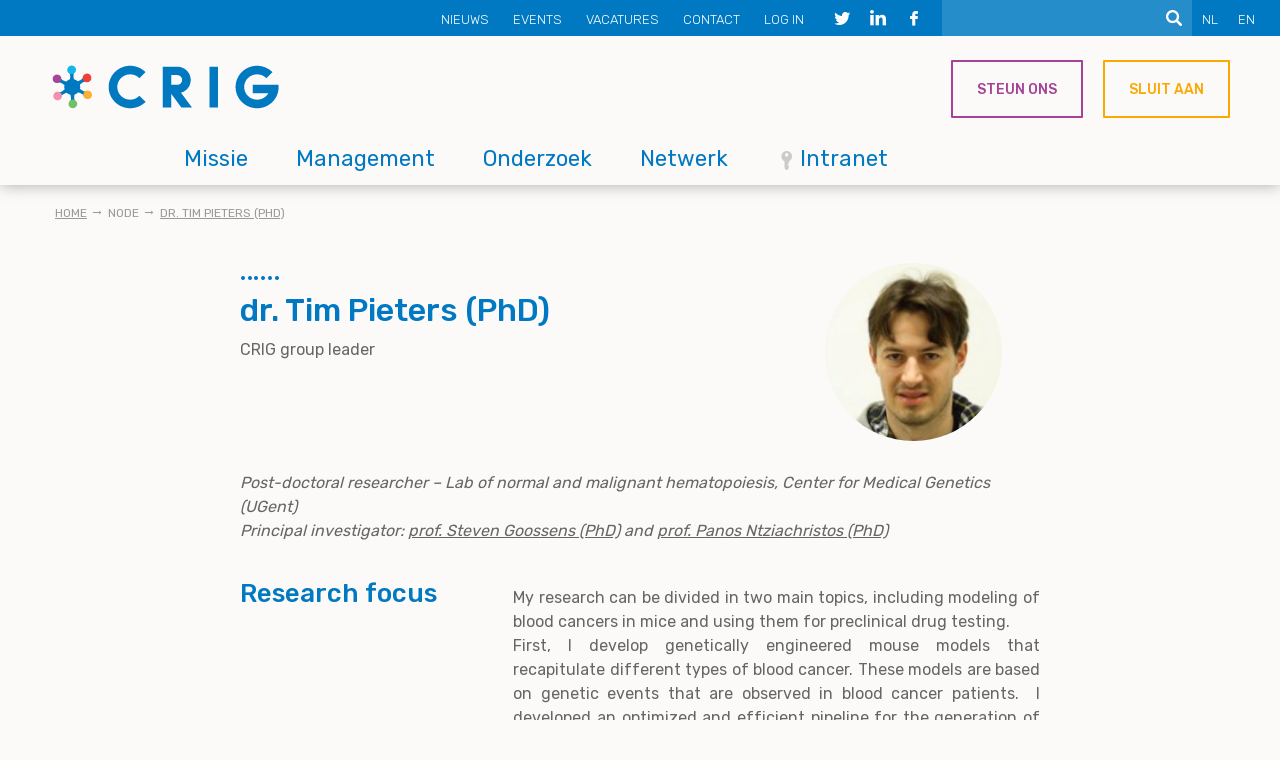

--- FILE ---
content_type: text/html; charset=UTF-8
request_url: https://www.crig.ugent.be/nl/node/1431
body_size: 10465
content:
<!DOCTYPE html>
<html lang="nl" dir="ltr" prefix="content: http://purl.org/rss/1.0/modules/content/  dc: http://purl.org/dc/terms/  foaf: http://xmlns.com/foaf/0.1/  og: http://ogp.me/ns#  rdfs: http://www.w3.org/2000/01/rdf-schema#  schema: http://schema.org/  sioc: http://rdfs.org/sioc/ns#  sioct: http://rdfs.org/sioc/types#  skos: http://www.w3.org/2004/02/skos/core#  xsd: http://www.w3.org/2001/XMLSchema# ">
  <head>
    <meta charset="utf-8" />
<noscript><style>form.antibot * :not(.antibot-message) { display: none !important; }</style>
</noscript><script async src="https://www.googletagmanager.com/gtag/js?id=UA-174288073-1"></script>
<script>window.dataLayer = window.dataLayer || [];function gtag(){dataLayer.push(arguments)};gtag("js", new Date());gtag("set", "developer_id.dMDhkMT", true);gtag("config", "UA-174288073-1", {"groups":"default","anonymize_ip":true,"page_placeholder":"PLACEHOLDER_page_path","allow_ad_personalization_signals":false});</script>
<meta name="description" content="Post-doctoral researcher – Lab of normal and malignant hematopoiesis, Center for Medical Genetics (UGent) Principal investigators: prof. Steven Goossens (PhD) and prof. Panos Ntziachristos (PhD)" />
<meta name="abstract" content="Post-doctoral researcher – Lab of normal and malignant hematopoiesis, Center for Medical Genetics (UGent) Principal investigators: prof. Steven Goossens (PhD) and prof. Panos Ntziachristos (PhD)" />
<meta name="keywords" content="Acute Lymphoblastic Leukemia,Acute myeloid leukemia,T-cell acute lymphoblastic leukemia,T-ALL,AML,Lymphoma,Transgenic Mouse models,in vivo model,embryonic stem cells" />
<meta name="robots" content="index, follow" />
<link rel="shortlink" href="https://www.crig.ugent.be/en/node/1431" />
<link rel="canonical" href="https://www.crig.ugent.be/en/node/1431" />
<link rel="image_src" href="/sites/default/files/media/image/timpieters.jpg" />
<meta property="og:site_name" content="CRIG" />
<meta property="og:type" content="Partner page" />
<meta property="og:url" content="https://www.crig.ugent.be/en/node/1431" />
<meta property="og:title" content="dr. Tim Pieters (PhD)" />
<meta property="og:description" content="Post-doctoral researcher – Lab of normal and malignant hematopoiesis, Center for Medical Genetics (UGent) Principal investigators: prof. Steven Goossens (PhD) and prof. Panos Ntziachristos (PhD)" />
<meta property="og:image" content="https://www.crig.ugent.be/sites/default/files/media/image/timpieters.jpg" />
<meta name="twitter:title" content="dr. Tim Pieters (PhD)" />
<meta name="twitter:image" content="https://www.crig.ugent.be/sites/default/files/media/image/timpieters.jpg" />
<meta name="Generator" content="Drupal 10 (https://www.drupal.org)" />
<meta name="MobileOptimized" content="width" />
<meta name="HandheldFriendly" content="true" />
<meta name="viewport" content="width=device-width, initial-scale=1.0" />
<link rel="icon" href="/themes/xtheme/favicon.ico" type="image/vnd.microsoft.icon" />
<link rel="alternate" hreflang="en" href="https://www.crig.ugent.be/en/dr-tim-pieters-phd" />

    <title>dr. Tim Pieters (PhD) | CRIG</title>
    <link rel="stylesheet" media="all" href="/themes/contrib/stable/css/system/components/align.module.css?t9mqm6" />
<link rel="stylesheet" media="all" href="/themes/contrib/stable/css/system/components/fieldgroup.module.css?t9mqm6" />
<link rel="stylesheet" media="all" href="/themes/contrib/stable/css/system/components/container-inline.module.css?t9mqm6" />
<link rel="stylesheet" media="all" href="/themes/contrib/stable/css/system/components/clearfix.module.css?t9mqm6" />
<link rel="stylesheet" media="all" href="/themes/contrib/stable/css/system/components/details.module.css?t9mqm6" />
<link rel="stylesheet" media="all" href="/themes/contrib/stable/css/system/components/hidden.module.css?t9mqm6" />
<link rel="stylesheet" media="all" href="/themes/contrib/stable/css/system/components/item-list.module.css?t9mqm6" />
<link rel="stylesheet" media="all" href="/themes/contrib/stable/css/system/components/js.module.css?t9mqm6" />
<link rel="stylesheet" media="all" href="/themes/contrib/stable/css/system/components/nowrap.module.css?t9mqm6" />
<link rel="stylesheet" media="all" href="/themes/contrib/stable/css/system/components/position-container.module.css?t9mqm6" />
<link rel="stylesheet" media="all" href="/themes/contrib/stable/css/system/components/reset-appearance.module.css?t9mqm6" />
<link rel="stylesheet" media="all" href="/themes/contrib/stable/css/system/components/resize.module.css?t9mqm6" />
<link rel="stylesheet" media="all" href="/themes/contrib/stable/css/system/components/system-status-counter.css?t9mqm6" />
<link rel="stylesheet" media="all" href="/themes/contrib/stable/css/system/components/system-status-report-counters.css?t9mqm6" />
<link rel="stylesheet" media="all" href="/themes/contrib/stable/css/system/components/system-status-report-general-info.css?t9mqm6" />
<link rel="stylesheet" media="all" href="/themes/contrib/stable/css/system/components/tablesort.module.css?t9mqm6" />
<link rel="stylesheet" media="all" href="/themes/contrib/stable/css/core/components/progress.module.css?t9mqm6" />
<link rel="stylesheet" media="all" href="/themes/contrib/stable/css/core/components/ajax-progress.module.css?t9mqm6" />
<link rel="stylesheet" media="all" href="/modules/contrib/antibot/css/antibot.css?t9mqm6" />
<link rel="stylesheet" media="all" href="/themes/contrib/stable/css/filter/filter.caption.css?t9mqm6" />
<link rel="stylesheet" media="all" href="/modules/contrib/entity_embed/css/entity_embed.filter.caption.css?t9mqm6" />
<link rel="stylesheet" media="all" href="/modules/contrib/webform/css/webform.element.details.toggle.css?t9mqm6" />
<link rel="stylesheet" media="all" href="/modules/contrib/webform/css/webform.element.message.css?t9mqm6" />
<link rel="stylesheet" media="all" href="/modules/contrib/webform/css/webform.form.css?t9mqm6" />
<link rel="stylesheet" media="all" href="/modules/contrib/extlink/css/extlink.css?t9mqm6" />
<link rel="stylesheet" media="all" href="/modules/contrib/fac/css/fac.css?t9mqm6" />
<link rel="stylesheet" media="all" href="/modules/contrib/paragraphs/css/paragraphs.unpublished.css?t9mqm6" />
<link rel="stylesheet" media="all" href="/modules/contrib/webform/css/webform.ajax.css?t9mqm6" />
<link rel="stylesheet" media="all" href="/modules/contrib/webform/css/webform.theme.classy.css?t9mqm6" />
<link rel="stylesheet" media="all" href="/themes/contrib/stable/css/core/assets/vendor/normalize-css/normalize.css?t9mqm6" />
<link rel="stylesheet" media="all" href="/themes/contrib/stable/css/core/normalize-fixes.css?t9mqm6" />
<link rel="stylesheet" media="all" href="/themes/contrib/classy/css/components/messages.css?t9mqm6" />
<link rel="stylesheet" media="all" href="/themes/contrib/classy/css/components/progress.css?t9mqm6" />
<link rel="stylesheet" media="all" href="/themes/xtheme/css/style.css?t9mqm6" />
<link rel="stylesheet" media="print" href="/themes/xtheme/css/print.css?t9mqm6" />
<link rel="stylesheet" media="all" href="/themes/xtheme/css/vendor/slidebars.css?t9mqm6" />

    
  </head>
  <body class="layout-no-sidebars path-node page-node-type-partner">
        <a href="#main-content" class="visually-hidden focusable skip-link">
      Skip to main content
    </a>
    
      <div class="dialog-off-canvas-main-canvas" data-off-canvas-main-canvas>
    
<div id="sb-site">
  <header>
    <div class="header__top">
      
  <div class="language-switcher-language-url block block-language block-language-blocklanguage-interface" id="block-languageswitcher" role="navigation">
  
    
      <ul class="links"><li hreflang="nl" data-drupal-link-system-path="&lt;front&gt;" class="nl"><a href="/nl" class="language-link" hreflang="nl" data-drupal-link-system-path="&lt;front&gt;">NL</a></li><li hreflang="en" data-drupal-link-system-path="node/1431" class="en"><a href="/en/dr-tim-pieters-phd" class="language-link" hreflang="en" data-drupal-link-system-path="node/1431">EN</a></li></ul>
  </div>
<div class="mini-search-form block block-origin-search block-mini-search-form-block" data-drupal-selector="mini-search-form" id="block-minisearchform">
  
    
      <form action="/nl/node/1431" method="post" id="mini-search-form" accept-charset="UTF-8">
  <div class="js-form-item form-item js-form-type-textfield form-type-textfield js-form-item-text form-item-text form-no-label">
        <input class="mini-search-form form-text" data-drupal-selector="edit-text" type="text" id="edit-text" name="text" value="" size="60" maxlength="128" />

        </div>
<input data-drupal-selector="edit-submit" type="submit" id="edit-submit--2" name="op" value="Zoeken" class="button button--primary js-form-submit form-submit" />
<input autocomplete="off" data-drupal-selector="form-3mbekjidvzjqbzi1ewgodtmdakww7pjtja92zrgey6c" type="hidden" name="form_build_id" value="form-3MbeKJIDVZjqBZI1EwGODtMdAkWW7pJTjA92zrgEy6c" />
<input data-drupal-selector="edit-mini-search-form" type="hidden" name="form_id" value="mini_search_form" />

</form>

  </div>
<div id="block-header-social-media" class="component-block block block-block-content block-block-contentf4dcab10-cfec-4331-978d-2881ebcfd928">
  
    
      <div class="block-component-block block-content block-content--type-component-block block-content--view-mode-full ds-1col clearfix">

  

  
  <div class="paragraph-social-media paragraph paragraph--type-social-media paragraph--view-mode-default ds-1col clearfix">

  

      
      <h2>Volg CRIG via sociale media</h2>
      
  


  <div class="paragraph-social-media-icon icon-twitter paragraph paragraph--type-social-media-icon paragraph--view-mode-default ds-1col clearfix">

  

  
            <div class="field field--name-field-social-media-icon field--type-list-string field--label-hidden field__item"></div>
      <a href="https://twitter.com/crighent" class="field-group-link">
<div >
    
            <div class="field field--name-field-social-media-icon-url field--type-link field--label-hidden field__item"><div class="link-label-only">
  <span>https://twitter.com/crighent</span>
</div>
</div>
      
  </div></a>

</div>


  <div class="paragraph-social-media-icon icon-linkedin paragraph paragraph--type-social-media-icon paragraph--view-mode-default ds-1col clearfix">

  

  
            <div class="field field--name-field-social-media-icon field--type-list-string field--label-hidden field__item"></div>
      <a href="https://www.linkedin.com/company/crighent/" class="field-group-link">
<div >
    
            <div class="field field--name-field-social-media-icon-url field--type-link field--label-hidden field__item"><div class="link-label-only">
  <span>https://www.linkedin.com/company/crighent/</span>
</div>
</div>
      
  </div></a>

</div>


  <div class="paragraph-social-media-icon icon-facebook paragraph paragraph--type-social-media-icon paragraph--view-mode-default ds-1col clearfix">

  

  
            <div class="field field--name-field-social-media-icon field--type-list-string field--label-hidden field__item"></div>
      <a href="https://www.facebook.com/crighent/" class="field-group-link">
<div >
    
            <div class="field field--name-field-social-media-icon-url field--type-link field--label-hidden field__item"><div class="link-label-only">
  <span>https://www.facebook.com/crighent/</span>
</div>
</div>
      
  </div></a>

</div>




</div>




</div>


  </div>
<nav role="navigation" aria-labelledby="block-secondarymenu-menu" id="block-secondarymenu" class="block block-menu navigation menu--secondary-menu">
            
  <h2 class="visually-hidden" id="block-secondarymenu-menu">Secondary menu</h2>
  

        
              <ul class="menu">
                    <li class="menu-item">
        <a href="/nl/nieuws" target="" data-drupal-link-system-path="node/412">Nieuws</a>
              </li>
                <li class="menu-item">
        <a href="/nl/events" target="" data-drupal-link-system-path="node/413">Events</a>
              </li>
                <li class="menu-item">
        <a href="/nl/vacatures" target="" data-drupal-link-system-path="node/427">Vacatures</a>
              </li>
                <li class="menu-item">
        <a href="/nl/contacteer-ons" target="" data-drupal-link-system-path="node/464">Contact</a>
              </li>
                <li class="menu-item">
        <a href="/nl/user/login?current=/nl/node/1431" data-drupal-link-system-path="user/login">Log in</a>
              </li>
        </ul>
  


  </nav>


    </div>

    <div class="header__bottom">
      <div class="header__bottom--left">
          
  <div id="block-xtheme-sitebranding" class="block block-system block-system-branding-block">
  
    
        <a href="/nl" rel="home" class="site-logo">
      <img src="/themes/xtheme/logo.svg" alt="Home" />
    </a>
      </div>
<nav role="navigation" aria-labelledby="block-xtheme-mainnavigation-menu" id="block-xtheme-mainnavigation" class="block block-menu navigation menu--main">
            
  <h2 class="visually-hidden" id="block-xtheme-mainnavigation-menu">Main navigation</h2>
  

        
              <ul class="menu">
                    <li class="menu-item">
        <a href="/nl/missie" target="" data-drupal-link-system-path="node/414">Missie</a>
              </li>
                <li class="menu-item">
        <a href="/nl/management" target="" data-drupal-link-system-path="node/424">Management</a>
              </li>
                <li class="menu-item">
        <a href="/nl/onderzoek" target="" data-drupal-link-system-path="node/425">Onderzoek</a>
              </li>
                <li class="menu-item">
        <a href="/nl/netwerk" target="" data-drupal-link-system-path="node/428">Netwerk</a>
              </li>
                <li class="menu-item">
        <a href="/nl/node/767" class="icon-secure" target="" data-drupal-link-system-path="node/767">Intranet</a>
              </li>
        </ul>
  


  </nav>


      </div>
      <div class="header__bottom--right">
          
  <div id="block-header-components" class="component-block block block-block-content block-block-content45ee6704-1f27-4af3-b50a-a9a9e7fd01e4">
  
    
      <div class="block-component-block block-content block-content--type-component-block block-content--view-mode-full ds-1col clearfix">

  

  
  <div class="paragraph-button purple paragraph paragraph--type-button paragraph--view-mode-default ds-1col clearfix">

  

  
  

            <div class="align-left field field--name-field-button field--type-link field--label-hidden field__item"><a href="/nl/steun-ons" class="button">Steun ons</a></div>
      

</div>


  <div class="paragraph-button orange paragraph paragraph--type-button paragraph--view-mode-default ds-1col clearfix">

  

  
  

            <div class="align-left field field--name-field-button field--type-link field--label-hidden field__item"><a href="/nl/netwerk" class="button">Sluit aan</a></div>
      

</div>




</div>


  </div>


      </div>
    </div>

          <div class="mobile-menu__toggle sb-toggle-right icon-menu">☰</div>
      </header>

  <div class="footer-content">
          <div class="precontent">
        
  <div data-drupal-messages-fallback class="hidden"></div>


      </div>
    
    <div class="content">
                  


            <main id="main-content" class="layout-content clearfix" role="main">
        
                                
  <div id="block-breadcrumbs-2" class="block block-system block-system-breadcrumb-block">
  
    
        <nav class="breadcrumb" role="navigation" aria-labelledby="system-breadcrumb">
    <h2 id="system-breadcrumb" class="visually-hidden">Kruimelpad</h2>
    <ol>
          <li>
                  <a href="/nl">Home</a>
              </li>
          <li>
                  node
              </li>
          <li>
                  <a href="/nl/node/1431">dr. Tim Pieters (PhD)</a>
              </li>
        </ol>
  </nav>

  </div>
<div id="block-xtheme-mainpagecontent" class="block block-system block-system-main-block">
  
    
      <div class="node-partner node node--type-partner node--view-mode-full ds-1col clearfix">

  

  
<div  class="container">
    
<div  class="group-top-left">
    
            <div class="field field--name-node-title field--type-ds field--label-hidden field__item"><h1>
  dr. Tim Pieters (PhD)
</h1>
</div>
          
      <div class="node-partner__type">CRIG group leader</div>
      
  


  </div>
<div  class="group-top-right">
        
      <div class="node-partner__thumbnail"><div class="media-image media media--type-image media--view-mode-partner ds-1col clearfix">

  

  
            <div class="field field--name-field-image field--type-image field--label-hidden field__item">    <picture>
                  <source srcset="/sites/default/files/styles/partner_desktop/public/media/image/timpieters.jpg?itok=qw916GXx 1x" media="(min-width: 912px)" type="image/jpeg" width="360" height="360"/>
              <source srcset="/sites/default/files/styles/partner_desktop/public/media/image/timpieters.jpg?itok=qw916GXx 1x" media="(min-width: 720px)" type="image/jpeg" width="360" height="360"/>
              <source srcset="/sites/default/files/styles/partner_mobile/public/media/image/timpieters.jpg?itok=P2eftZX4 1x" type="image/jpeg" width="560" height="560"/>
                  <img loading="eager" width="360" height="360" src="/sites/default/files/styles/partner_desktop/public/media/image/timpieters.jpg?itok=qw916GXx" alt="Tim Pieters" typeof="foaf:Image" />

  </picture>

</div>
      

</div>

</div>
      
  


  </div>
  </div>
      <div class="field field--name-field-partner-paragraphs field--type-entity-reference-revisions field--label-hidden field__items">
              <div class="field__item"><div class="paragraph-rich-text container paragraph paragraph--type-rich-text paragraph--view-mode-default ds-1col clearfix">

  

  
            <div class="clearfix text-formatted field field--name-field-rich-text field--type-text-with-summary field--label-hidden field__item"><p><br>
<em>Post-doctoral researcher – Lab of normal and malignant hematopoiesis, Center for Medical Genetics (UGent)<br>
Principal investigator: <a href="/en/prof-steven-goossens-phd">prof. Steven Goossens (PhD)</a>&nbsp;and <a data-entity-substitution="canonical" data-entity-type="node" data-entity-uuid="13d6a058-6588-48be-822c-1b6796c57a3b" href="/en/prof-panos-ntziachristos-phd">prof. Panos Ntziachristos (PhD)</a></em><br>
&nbsp;</p>
</div>
      

</div>

</div>
              <div class="field__item"><div class="paragraph-specification container paragraph paragraph--type-specification paragraph--view-mode-default ds-1col clearfix">

  

  
<div  class="group-left">
        
      <h2>Research focus</h2>
      
  


  </div>
<div  class="group-right">
    
            <div class="clearfix text-formatted field field--name-field-specification-rich-text field--type-text-with-summary field--label-hidden field__item"><p class="text-align-justify">My research can be divided in two main topics, including modeling of blood cancers in mice and using them for preclinical drug testing.<br>
First, I develop genetically engineered mouse models that recapitulate different types of blood cancer. These models are based on genetic events that are observed in blood cancer patients. &nbsp;I developed an optimized and efficient pipeline for the generation of novel conditional overexpression mouse models in which putative oncogenes, along with an eGFP/Luciferase dual reporter, are expressed from the endogenous ROSA26 (R26) promoter. We use these models to functionally validate putative novel oncogenic drivers and to established mouse models for acute myeloid leukemia (AML), T-cell acute lymphoblastic leukemia (T-ALL) and mantle cell lymphoma (MCL) that are driven by expression of MN1, Myb and Ccnd2 and SOX11, respectively.<br>
Second, by identifying the cell-of-origin of these malignancies and understanding&nbsp;their underlying molecular mechanisms, we try to identify druggable vulnerabilities. &nbsp;Next, we use these preclinical models for evaluation of novel therapeutic strategies for different types of blood cancers (listed above). To do so, we transplant luciferase-positive murine blood cancer cells into immunocompromised mice and monitor tumor formation and drug response using bioluminescence.&nbsp;<br>
&nbsp;</p>
</div>
      
  </div>

</div>

</div>
              <div class="field__item"><div class="paragraph-specification container paragraph paragraph--type-specification paragraph--view-mode-default ds-1col clearfix">

  

  
<div  class="group-left">
        
      <h2>Research team</h2>
      
  


  </div>
<div  class="group-right">
    
            <div class="clearfix text-formatted field field--name-field-specification-rich-text field--type-text-with-summary field--label-hidden field__item"><ul><li><a href="/en/dr-andre-gil-pedro-pinto-de-almeida-phd" data-entity-type="node" data-entity-uuid="31822563-d3fc-4971-bf11-2f404c4c816b" data-entity-substitution="canonical">dr. André Gil Pedro Pinto de Almeida (PhD)</a> - postdoctoral researcher</li><li>dr. Lisa Demoen (PhD) - voluntary postdoctoral researcher<br>&nbsp;</li></ul></div>
      
  </div>

</div>

</div>
              <div class="field__item"><div class="paragraph-specification container paragraph paragraph--type-specification paragraph--view-mode-default ds-1col clearfix">

  

  
<div  class="group-left">
        
      <h2>Key publications</h2>
      
  


  </div>
<div  class="group-right">
    
            <div class="clearfix text-formatted field field--name-field-specification-rich-text field--type-text-with-summary field--label-hidden field__item"><ul>
	<li><span class="crig-small">Cyclin D2 overexpression drives B1a-derived MCL-like lymphoma in mice. J Exp Med. 2021</span></li>
	<li><span class="crig-small">Novel strategy for rapid functional in vivo validation of oncogenic drivers in haematological malignancies. Scientific Reports, 2019</span></li>
	<li><span class="crig-small">Genetic characterization and therapeutic targeting of MYC-rearranged T cell acute lymphoblastic leukaemia. Br J Haematol, 2019</span></li>
	<li><span class="crig-small">LEDGF/p75 is dispensable for hematopoiesis but essential for MLL-rearranged leukemogenesis. Blood, 2018</span></li>
	<li><span class="crig-small">Structure-function studies in mouse embryonic stem cells using recombinase-mediated cassette exchange. JoVE, 2017</span><br>
	&nbsp;</li>
</ul>
</div>
      
  </div>

</div>

</div>
              <div class="field__item"><div class="paragraph-specification container paragraph paragraph--type-specification paragraph--view-mode-default ds-1col clearfix">

  

  
<div  class="group-left">
        
      <h2>Contact &amp; links</h2>
      
  


  </div>
<div  class="group-right">
    
            <div class="clearfix text-formatted field field--name-field-specification-rich-text field--type-text-with-summary field--label-hidden field__item"><ul>
	<li>Lab address:&nbsp;UZ Gent, MRB2 (<a class="file file--mime-application-pdf file--application-pdf" data-entity-type="file" data-entity-uuid="66db8809-1e2e-4cca-89f4-40110aa80347" href="/sites/default/files/inline-files/Campusplan_109.pdf">entrance 38</a>), Corneel Heymanslaan 10,&nbsp;B-9000 Ghent, Belgium</li>
	<li>Can&nbsp;provide for other researchers:&nbsp;Generation of animal models for preclinical cancer research</li>
	<li>Tim Pieters is interested to receive invitations for presentations or talks<br>
	&nbsp;</li>
</ul>
</div>
      
  </div>

</div>

</div>
              <div class="field__item"><div class="paragraph-form container paragraph paragraph--type-form paragraph--view-mode-default ds-1col clearfix">

  

  
            <div class="field field--name-field-form field--type-webform field--label-hidden field__item"><span id="webform-submission-personalized-contact-form-paragraph-4135-form-ajax-content"></span><div id="webform-submission-personalized-contact-form-paragraph-4135-form-ajax" class="webform-ajax-form-wrapper" data-effect="fade" data-progress-type="fullscreen"><form class="webform-submission-form webform-submission-add-form webform-submission-personalized-contact-form-form webform-submission-personalized-contact-form-add-form webform-submission-personalized-contact-form-paragraph-4135-form webform-submission-personalized-contact-form-paragraph-4135-add-form js-webform-details-toggle webform-details-toggle antibot" data-drupal-selector="webform-submission-personalized-contact-form-paragraph-4135-add-form" data-action="/nl/node/1431" action="/antibot" method="post" id="webform-submission-personalized-contact-form-paragraph-4135-add-form" accept-charset="UTF-8">
  
  <noscript>
  <div class="antibot-no-js antibot-message antibot-message-warning">You must have JavaScript enabled to use this form.</div>
</noscript>
<div class="js-form-item form-item js-form-type-textfield form-type-textfield js-form-item-name form-item-name">
      <label for="edit-name" class="js-form-required form-required">Your Name</label>
        <input data-drupal-selector="edit-name" type="text" id="edit-name" name="name" value="" size="60" maxlength="255" class="form-text required" required="required" aria-required="true" />

        </div>
<div class="js-form-item form-item js-form-type-email form-type-email js-form-item-email form-item-email">
      <label for="edit-email" class="js-form-required form-required">Your Email</label>
        <input data-drupal-selector="edit-email" type="email" id="edit-email" name="email" value="" size="60" maxlength="254" class="form-email required" required="required" aria-required="true" />

        </div>
<div class="js-form-item form-item js-form-type-textfield form-type-textfield js-form-item-subject form-item-subject">
      <label for="edit-subject" class="js-form-required form-required">Subject</label>
        <input data-drupal-selector="edit-subject" type="text" id="edit-subject" name="subject" value="" size="60" maxlength="255" class="form-text required" required="required" aria-required="true" />

        </div>
<div class="js-form-item form-item js-form-type-textarea form-type-textarea js-form-item-message form-item-message">
      <label for="edit-message" class="js-form-required form-required">Message</label>
        <div class="form-textarea-wrapper">
  <textarea data-drupal-selector="edit-message" id="edit-message" name="message" rows="5" cols="60" class="form-textarea required resize-vertical" required="required" aria-required="true"></textarea>
</div>

        </div>
<input data-drupal-selector="edit-antibot-key" type="hidden" name="antibot_key" value="" />
<input autocomplete="off" data-drupal-selector="form-loygo-zn5ijnlvxdi4wwt82zk9bc2vup8cr6xu8yr0k" type="hidden" name="form_build_id" value="form-lOygO-Zn5ijNlvXDi4WWt82ZK9Bc2Vup8Cr6xu8yR0k" />
<input data-drupal-selector="edit-webform-submission-personalized-contact-form-paragraph-4135-add-form" type="hidden" name="form_id" value="webform_submission_personalized_contact_form_paragraph_4135_add_form" />
<div data-drupal-selector="edit-actions" class="form-actions js-form-wrapper form-wrapper" id="edit-actions"><input class="webform-button--submit button button--primary js-form-submit form-submit" data-drupal-selector="edit-submit" data-disable-refocus="true" type="submit" id="edit-submit" name="op" value="Submit" />

</div>
<div class="homepage-textfield js-form-wrapper form-wrapper" style="display: none !important;"><div class="js-form-item form-item js-form-type-textfield form-type-textfield js-form-item-homepage form-item-homepage">
      <label for="edit-homepage">Leave this field blank</label>
        <input autocomplete="off" data-drupal-selector="edit-homepage" type="text" id="edit-homepage" name="homepage" value="" size="20" maxlength="128" class="form-text" />

        </div>
</div>


  
</form>
</div></div>
      

</div>

</div>
          </div>
  
<div  class="container">
          <div  class="node__tags">
            <h2  class="field-label-above">Tags</h2>
  
            <div  class="node__tags--items">
            <div class="node__tags--item"><a href="/en/tags/acute-lymphoblastic-leukemia" hreflang="en">Acute Lymphoblastic Leukemia</a></div>
      <div class="node__tags--item"><a href="/en/tags/acute-myeloid-leukemia" hreflang="en">Acute myeloid leukemia</a></div>
      <div class="node__tags--item"><a href="/en/tags/t-cell-acute-lymphoblastic-leukemia" hreflang="en">T-cell acute lymphoblastic leukemia</a></div>
      <div class="node__tags--item"><a href="/en/tags/t-all" hreflang="en">T-ALL</a></div>
      <div class="node__tags--item"><a href="/en/tags/aml" hreflang="en">AML</a></div>
      <div class="node__tags--item"><a href="/en/tags/lymphoma" hreflang="en">Lymphoma</a></div>
      <div class="node__tags--item"><a href="/en/tags/transgenic-mouse-models" hreflang="en">Transgenic Mouse models</a></div>
      <div class="node__tags--item"><a href="/en/tags/vivo-model" hreflang="en">in vivo model</a></div>
      <div class="node__tags--item"><a href="/en/taxonomy/term/71" hreflang="en">embryonic stem cells</a></div>
      
      </div>
  
    </div>


  </div>

</div>


  </div>


      </main>
    </div>
  </div>

  <footer>
    <div class="footer">
      <div class="footer-top">
        
  <div id="block-footer-top-components" class="component-block block block-block-content block-block-content1990b65c-5ab1-4333-baaa-7b47d5cfe6f5">
  
    
      <div class="block-component-block block-content block-content--type-component-block block-content--view-mode-full ds-1col clearfix">

  

  
  <div class="paragraph-highlight skew-up-small purple paragraph paragraph--type-highlight paragraph--view-mode-default ds-1col clearfix">

  

  
  

  
<a href="/nl/steun-ons" class="field-group-link">      <div  class="paragraph-highlight__inner">
        
            <div class="paragraph-rich-text paragraph paragraph--type-rich-text paragraph--view-mode-default ds-1col clearfix">

  

  
            <div class="clearfix text-formatted field field--name-field-rich-text field--type-text-with-summary field--label-hidden field__item"><p>Als een schenker</p>

<h2>Steun ons</h2>
</div>
      

</div>


      
  
    </div>

</a>

</div>


  <div class="paragraph-highlight skew-up-small orange paragraph paragraph--type-highlight paragraph--view-mode-default ds-1col clearfix">

  

  
  

  
<a href="/nl/netwerk" class="field-group-link">      <div  class="paragraph-highlight__inner">
        
            <div class="paragraph-rich-text paragraph paragraph--type-rich-text paragraph--view-mode-default ds-1col clearfix">

  

  
            <div class="clearfix text-formatted field field--name-field-rich-text field--type-text-with-summary field--label-hidden field__item"><p>Als een industriële of academische partner</p>

<h2>Vervoeg ons Netwerk</h2>
</div>
      

</div>


      
  
    </div>

</a>

</div>




</div>


  </div>


      </div>
      <div class="container">
        <div class="footer-center">
          <div class="footer-left">
            
  <div id="block-footer-left-components" class="component-block block block-block-content block-block-contentdcdee2e8-00f3-4e76-a9d8-387470a8b706">
  
    
      <div class="block-component-block block-content block-content--type-component-block block-content--view-mode-full ds-1col clearfix">

  

  
  <div class="paragraph-rich-text paragraph paragraph--type-rich-text paragraph--view-mode-default ds-1col clearfix">

  

  
            <div class="clearfix text-formatted field field--name-field-rich-text field--type-text-with-summary field--label-hidden field__item"><h2>Contact</h2>

<p>CRIG@UGent.be<br>
+32 9 332 24 53<br>
Dr. Pieter Rondou (coördinator)</p>

<p>&nbsp;</p>

<h2>Download <a href="/en/crig-logo">CRIG logo</a></h2>

<p>&nbsp;</p>

<h2>Schrijf in op onze <a href="http://www.eepurl.com/dFtzIX">nieuwsbrief</a></h2>
</div>
      

</div>




</div>


  </div>


          </div>
          <div class="footer-middle">
            
  <nav role="navigation" aria-labelledby="block-footer-menu" id="block-footer" class="block block-menu navigation menu--footer">
      
  <h2 id="block-footer-menu">Quick links</h2>
  

        
              <ul class="menu">
                    <li class="menu-item">
        <a href="/nl/onderzoek" target="" data-drupal-link-system-path="node/425">Onderzoek</a>
              </li>
                <li class="menu-item">
        <a href="/nl/node/472" target="" title="list of all CRIG group leaders and members" data-drupal-link-system-path="node/472">Alle CRIG onderzoekers</a>
              </li>
                <li class="menu-item">
        <a href="/nl/node/1451" title="publications by CRIG group leaders" data-drupal-link-system-path="node/1451">Publications</a>
              </li>
                <li class="menu-item">
        <a href="/nl/node/2956" title="CRIG Doctoral Schools specialist course on cancer" data-drupal-link-system-path="node/2956">Doctoral Schools cursus</a>
              </li>
                <li class="menu-item">
        <a href="/nl/sitemap" data-drupal-link-system-path="sitemap">Sitemap</a>
              </li>
                <li class="menu-item">
        <a href="/nl/node/1332" title="CRIG&#039;s International Thematic Network funded by UGent" data-drupal-link-system-path="node/1332">PrIOMiC network</a>
              </li>
                <li class="menu-item">
        <a href="/nl/oncologisch-centrum" title="care and treatment for patients" data-drupal-link-system-path="node/575">Kankercentrum</a>
              </li>
        </ul>
  


  </nav>


          </div>
          <div class="footer-right">
            
  <div id="block-socialmedia" class="component-block block block-block-content block-block-contentf4dcab10-cfec-4331-978d-2881ebcfd928">
  
    
      <div class="block-component-block block-content block-content--type-component-block block-content--view-mode-full ds-1col clearfix">

  

  
  <div class="paragraph-social-media paragraph paragraph--type-social-media paragraph--view-mode-default ds-1col clearfix">

  

      
      <h2>Volg CRIG via sociale media</h2>
      
  


  <div class="paragraph-social-media-icon icon-twitter paragraph paragraph--type-social-media-icon paragraph--view-mode-default ds-1col clearfix">

  

  
            <div class="field field--name-field-social-media-icon field--type-list-string field--label-hidden field__item"></div>
      <a href="https://twitter.com/crighent" class="field-group-link">
<div >
    
            <div class="field field--name-field-social-media-icon-url field--type-link field--label-hidden field__item"><div class="link-label-only">
  <span>https://twitter.com/crighent</span>
</div>
</div>
      
  </div></a>

</div>


  <div class="paragraph-social-media-icon icon-linkedin paragraph paragraph--type-social-media-icon paragraph--view-mode-default ds-1col clearfix">

  

  
            <div class="field field--name-field-social-media-icon field--type-list-string field--label-hidden field__item"></div>
      <a href="https://www.linkedin.com/company/crighent/" class="field-group-link">
<div >
    
            <div class="field field--name-field-social-media-icon-url field--type-link field--label-hidden field__item"><div class="link-label-only">
  <span>https://www.linkedin.com/company/crighent/</span>
</div>
</div>
      
  </div></a>

</div>


  <div class="paragraph-social-media-icon icon-facebook paragraph paragraph--type-social-media-icon paragraph--view-mode-default ds-1col clearfix">

  

  
            <div class="field field--name-field-social-media-icon field--type-list-string field--label-hidden field__item"></div>
      <a href="https://www.facebook.com/crighent/" class="field-group-link">
<div >
    
            <div class="field field--name-field-social-media-icon-url field--type-link field--label-hidden field__item"><div class="link-label-only">
  <span>https://www.facebook.com/crighent/</span>
</div>
</div>
      
  </div></a>

</div>




</div>




</div>


  </div>
<div id="block-footerlogos" class="component-block block block-block-content block-block-content6451b56d-5b71-41ef-a394-a2c7c1be550a">
  
    
      <div class="block-component-block block-content block-content--type-component-block block-content--view-mode-full ds-1col clearfix">

  

  
  <div class="paragraph-rich-text paragraph paragraph--type-rich-text paragraph--view-mode-default ds-1col clearfix">

  

  

</div>


  <div class="paragraph-rich-text paragraph paragraph--type-rich-text paragraph--view-mode-default ds-1col clearfix">

  

  
            <div class="clearfix text-formatted field field--name-field-rich-text field--type-text-with-summary field--label-hidden field__item"><div data-embed-button="media" data-entity-embed-display="view_mode:media.wrap_text_320" data-entity-type="media" data-entity-uuid="756b092e-16bf-4a19-b2a6-20dd28254162" class="align-left embedded-entity wrap-text-320" data-langcode="und" data-entity-embed-display-settings="[]"><div class="media-image media media--type-image media--view-mode-wrap-text-320 ds-1col clearfix">

  

  
            <div class="field field--name-field-image field--type-image field--label-hidden field__item">    <picture>
                  <source srcset="/sites/default/files/styles/wysiwyg_wrap_text_desktop_320/public/media/image/logoswittransparant_0.png?itok=2yh5GUo3 1x" media="(min-width: 720px)" type="image/png" width="320" height="127">
                  <img loading="eager" width="428" height="170" src="/sites/default/files/styles/wysiwyg_wrap_text_mobile/public/media/image/logoswittransparant_0.png?itok=ZM15L8JE" alt="UGent UZ VIB logo" typeof="foaf:Image">

  </picture>

</div>
      

</div>

</div>

</div>
      

</div>




</div>


  </div>


          </div>
         </div>
          <div class="footer-bottom">
            
  <div id="block-developedbyxio" class="block block-origin block-developed-by-xio-block">
  
    
      <div class="developed-by-xio">
  © 2026 CRIG
</div>

  </div>


            <div class="site-meta-footer__block site-meta-footer__block--extra">

              <div class="site-meta-footer__plug">
                <a href="//www.dynamate.be/" class="site-meta-footer__plug-link" lang="en">
                  <img class="site-meta-footer__plug-image-animated" src="/themes/xtheme/img/logo-dynamate-footer-animated.svg" alt="Dynamate" width="98" height="16" loading="lazy" />
                  <img class="site-meta-footer__plug-image" src="/themes/xtheme/img/logo-dynamate-footer-animated.svg" alt="Dynamate" width="76" height="18" loading="lazy" />
                </a>
              </div>

            </div>

          </div>
      </div>
    </div>
  </footer>

</div>

  <div class="sb-slidebar sb-right" id="sb-sidenav">
    
  <div class="mini-search-form block block-origin-search block-mini-search-form-block" data-drupal-selector="mini-search-form-2" id="block-minisearchform-2">
  
    
      <form action="/nl/node/1431" method="post" id="mini-search-form--2" accept-charset="UTF-8">
  <div class="js-form-item form-item js-form-type-textfield form-type-textfield js-form-item-text form-item-text form-no-label">
        <input class="mini-search-form form-text" data-drupal-selector="edit-text" type="text" id="edit-text--2" name="text" value="" size="60" maxlength="128" />

        </div>
<input data-drupal-selector="edit-submit" type="submit" id="edit-submit--3" name="op" value="Zoeken" class="button button--primary js-form-submit form-submit" />
<input autocomplete="off" data-drupal-selector="form-i1oy45f45gv6mplycaknv1ug8ewj6krhwnszp7pgopg" type="hidden" name="form_build_id" value="form-I1oY45F45gv6MPLyCaKnv1UG8ewJ6KRHwnsZp7Pgopg" />
<input data-drupal-selector="edit-mini-search-form-2" type="hidden" name="form_id" value="mini_search_form" />

</form>

  </div>
<nav role="navigation" aria-labelledby="block-mainnavigation-2-menu" id="block-mainnavigation-2" class="block block-menu navigation menu--main">
            
  <h2 class="visually-hidden" id="block-mainnavigation-2-menu">Main navigation</h2>
  

        
              <ul class="menu">
                    <li class="menu-item">
        <a href="/nl/missie" target="" data-drupal-link-system-path="node/414">Missie</a>
              </li>
                <li class="menu-item">
        <a href="/nl/management" target="" data-drupal-link-system-path="node/424">Management</a>
              </li>
                <li class="menu-item">
        <a href="/nl/onderzoek" target="" data-drupal-link-system-path="node/425">Onderzoek</a>
              </li>
                <li class="menu-item">
        <a href="/nl/netwerk" target="" data-drupal-link-system-path="node/428">Netwerk</a>
              </li>
                <li class="menu-item">
        <a href="/nl/node/767" class="icon-secure" target="" data-drupal-link-system-path="node/767">Intranet</a>
              </li>
        </ul>
  


  </nav>
<nav role="navigation" aria-labelledby="block-secondarymenu-3-menu" id="block-secondarymenu-3" class="block block-menu navigation menu--secondary-menu">
            
  <h2 class="visually-hidden" id="block-secondarymenu-3-menu">Secondary menu</h2>
  

        
              <ul class="menu">
                    <li class="menu-item">
        <a href="/nl/nieuws" target="" data-drupal-link-system-path="node/412">Nieuws</a>
              </li>
                <li class="menu-item">
        <a href="/nl/events" target="" data-drupal-link-system-path="node/413">Events</a>
              </li>
                <li class="menu-item">
        <a href="/nl/vacatures" target="" data-drupal-link-system-path="node/427">Vacatures</a>
              </li>
                <li class="menu-item">
        <a href="/nl/contacteer-ons" target="" data-drupal-link-system-path="node/464">Contact</a>
              </li>
                <li class="menu-item">
        <a href="/nl/user/login?current=/nl/node/1431" data-drupal-link-system-path="user/login">Log in</a>
              </li>
        </ul>
  


  </nav>
<div id="block-headercomponents" class="component-block block block-block-content block-block-content45ee6704-1f27-4af3-b50a-a9a9e7fd01e4">
  
    
      <div class="block-component-block block-content block-content--type-component-block block-content--view-mode-full ds-1col clearfix">

  

  
  <div class="paragraph-button purple paragraph paragraph--type-button paragraph--view-mode-default ds-1col clearfix">

  

  
  

            <div class="align-left field field--name-field-button field--type-link field--label-hidden field__item"><a href="/nl/steun-ons" class="button">Steun ons</a></div>
      

</div>


  <div class="paragraph-button orange paragraph paragraph--type-button paragraph--view-mode-default ds-1col clearfix">

  

  
  

            <div class="align-left field field--name-field-button field--type-link field--label-hidden field__item"><a href="/nl/netwerk" class="button">Sluit aan</a></div>
      

</div>




</div>


  </div>
<div id="block-headersocialmedia-2" class="component-block block block-block-content block-block-contentf4dcab10-cfec-4331-978d-2881ebcfd928">
  
    
      <div class="block-component-block block-content block-content--type-component-block block-content--view-mode-full ds-1col clearfix">

  

  
  <div class="paragraph-social-media paragraph paragraph--type-social-media paragraph--view-mode-default ds-1col clearfix">

  

      
      <h2>Volg CRIG via sociale media</h2>
      
  


  <div class="paragraph-social-media-icon icon-twitter paragraph paragraph--type-social-media-icon paragraph--view-mode-default ds-1col clearfix">

  

  
            <div class="field field--name-field-social-media-icon field--type-list-string field--label-hidden field__item"></div>
      <a href="https://twitter.com/crighent" class="field-group-link">
<div >
    
            <div class="field field--name-field-social-media-icon-url field--type-link field--label-hidden field__item"><div class="link-label-only">
  <span>https://twitter.com/crighent</span>
</div>
</div>
      
  </div></a>

</div>


  <div class="paragraph-social-media-icon icon-linkedin paragraph paragraph--type-social-media-icon paragraph--view-mode-default ds-1col clearfix">

  

  
            <div class="field field--name-field-social-media-icon field--type-list-string field--label-hidden field__item"></div>
      <a href="https://www.linkedin.com/company/crighent/" class="field-group-link">
<div >
    
            <div class="field field--name-field-social-media-icon-url field--type-link field--label-hidden field__item"><div class="link-label-only">
  <span>https://www.linkedin.com/company/crighent/</span>
</div>
</div>
      
  </div></a>

</div>


  <div class="paragraph-social-media-icon icon-facebook paragraph paragraph--type-social-media-icon paragraph--view-mode-default ds-1col clearfix">

  

  
            <div class="field field--name-field-social-media-icon field--type-list-string field--label-hidden field__item"></div>
      <a href="https://www.facebook.com/crighent/" class="field-group-link">
<div >
    
            <div class="field field--name-field-social-media-icon-url field--type-link field--label-hidden field__item"><div class="link-label-only">
  <span>https://www.facebook.com/crighent/</span>
</div>
</div>
      
  </div></a>

</div>




</div>




</div>


  </div>
<div class="language-switcher-language-url block block-language block-language-blocklanguage-interface" id="block-languageswitcher-3" role="navigation">
  
    
      <ul class="links"><li hreflang="nl" data-drupal-link-system-path="node/1431" class="nl is-active" aria-current="page"><a href="/nl/node/1431" class="language-link is-active" hreflang="nl" data-drupal-link-system-path="node/1431" aria-current="page">Dutch</a></li><li hreflang="en" data-drupal-link-system-path="node/1431" class="en"><a href="/en/dr-tim-pieters-phd" class="language-link" hreflang="en" data-drupal-link-system-path="node/1431">English</a></li></ul>
  </div>


  </div>

  </div>

    
    <script type="application/json" data-drupal-selector="drupal-settings-json">{"path":{"baseUrl":"\/","pathPrefix":"nl\/","currentPath":"node\/1431","currentPathIsAdmin":false,"isFront":false,"currentLanguage":"nl"},"pluralDelimiter":"\u0003","suppressDeprecationErrors":true,"ajaxPageState":{"libraries":"[base64]","theme":"xtheme","theme_token":null},"ajaxTrustedUrl":{"form_action_p_pvdeGsVG5zNF_XLGPTvYSKCf43t8qZYSwcfZl2uzM":true,"\/nl\/node\/1431?ajax_form=1":true},"fac":{"mini_search_form":{"id":"mini_search_form","jsonFilesPath":"\/sites\/default\/files\/fac-json\/mini_search_form\/nl\/t5Y93GpS5UhqOoP1KIot_1vxUKDGGC8euf4VQ1BMjdw\/","inputSelectors":"input.mini-search-form,.view-search form .form-text","keyMinLength":1,"keyMaxLength":10,"breakpoint":0,"emptyResult":"","allResultsLink":true,"allResultsLinkThreshold":0,"highlightingEnabled":true,"resultLocation":""}},"google_analytics":{"account":"UA-174288073-1","trackOutbound":true,"trackMailto":true,"trackTel":true,"trackDownload":true,"trackDownloadExtensions":"7z|aac|arc|arj|asf|asx|avi|bin|csv|doc(x|m)?|dot(x|m)?|exe|flv|gif|gz|gzip|hqx|jar|jpe?g|js|mp(2|3|4|e?g)|mov(ie)?|msi|msp|pdf|phps|png|ppt(x|m)?|pot(x|m)?|pps(x|m)?|ppam|sld(x|m)?|thmx|qtm?|ra(m|r)?|sea|sit|tar|tgz|torrent|txt|wav|wma|wmv|wpd|xls(x|m|b)?|xlt(x|m)|xlam|xml|z|zip"},"data":{"extlink":{"extTarget":true,"extTargetAppendNewWindowLabel":"(opens in a new window)","extTargetNoOverride":false,"extNofollow":false,"extTitleNoOverride":false,"extNoreferrer":false,"extFollowNoOverride":false,"extClass":"0","extLabel":"(link is external)","extImgClass":false,"extSubdomains":false,"extExclude":"","extInclude":"","extCssExclude":"","extCssInclude":"","extCssExplicit":"","extAlert":false,"extAlertText":"This link will take you to an external web site. We are not responsible for their content.","extHideIcons":false,"mailtoClass":"mailto","telClass":"tel","mailtoLabel":"(link sends email)","telLabel":"(link is a phone number)","extUseFontAwesome":false,"extIconPlacement":"append","extPreventOrphan":false,"extFaLinkClasses":"fa fa-external-link","extFaMailtoClasses":"fa fa-envelope-o","extAdditionalLinkClasses":"","extAdditionalMailtoClasses":"","extAdditionalTelClasses":"","extFaTelClasses":"fa fa-phone","whitelistedDomains":[],"extExcludeNoreferrer":""}},"field_group":{"link":{"mode":"default","context":"view","settings":{"label":"Link","classes":"","id":"","target":"field_social_media_icon_url","custom_uri":"","target_attribute":"default"}},"html_element":{"mode":"default","context":"view","settings":{"label":"Field Group Link workaround","classes":"","id":"","element":"div","show_label":false,"label_element":"h3","attributes":"","effect":"none","speed":"fast"}}},"antibot":{"forms":{"webform-submission-personalized-contact-form-paragraph-4135-add-form":{"id":"webform-submission-personalized-contact-form-paragraph-4135-add-form","key":"A_kgNgv7xEDPHb2iciVaM7qne8U2hLMemigg_FtHITT"}}},"ajax":{"edit-submit":{"callback":"::submitAjaxForm","event":"click","effect":"fade","speed":500,"progress":{"type":"fullscreen","message":""},"disable-refocus":true,"url":"\/nl\/node\/1431?ajax_form=1","httpMethod":"POST","dialogType":"ajax","submit":{"_triggering_element_name":"op","_triggering_element_value":"Submit"}}},"user":{"uid":0,"permissionsHash":"4ac386662a3a3da42e1fc9e6e6ea436e89197a4381a85207849844293607ba02"}}</script>
<script src="/core/assets/vendor/jquery/jquery.min.js?v=3.7.1"></script>
<script src="/core/assets/vendor/once/once.min.js?v=1.0.1"></script>
<script src="/sites/default/files/languages/nl_ueOMGeb8j4T38ThmJE6OHFPxwrwyhoMZuWv3HejYvYk.js?t9mqm6"></script>
<script src="/core/misc/drupalSettingsLoader.js?v=10.5.3"></script>
<script src="/core/misc/drupal.js?v=10.5.3"></script>
<script src="/core/misc/drupal.init.js?v=10.5.3"></script>
<script src="/core/assets/vendor/tabbable/index.umd.min.js?v=6.2.0"></script>
<script src="/modules/contrib/antibot/js/antibot.js?t9mqm6"></script>
<script src="/core/misc/jquery.form.js?v=4.3.0"></script>
<script src="/modules/contrib/extlink/js/extlink.js?v=10.5.3"></script>
<script src="/modules/contrib/fac/js/fac.js?v=10.5.3"></script>
<script src="/modules/contrib/fac/js/jquery.fastautocomplete.js?v=10.5.3"></script>
<script src="https://cdnjs.cloudflare.com/ajax/libs/mark.js/8.11.1/jquery.mark.min.js"></script>
<script src="/modules/contrib/google_analytics/js/google_analytics.js?v=10.5.3"></script>
<script src="/core/misc/progress.js?v=10.5.3"></script>
<script src="/core/assets/vendor/loadjs/loadjs.min.js?v=4.3.0"></script>
<script src="/core/misc/debounce.js?v=10.5.3"></script>
<script src="/core/misc/announce.js?v=10.5.3"></script>
<script src="/core/misc/message.js?v=10.5.3"></script>
<script src="/core/misc/ajax.js?v=10.5.3"></script>
<script src="/themes/contrib/stable/js/ajax.js?v=10.5.3"></script>
<script src="/modules/contrib/webform/js/webform.scroll.js?v=10.5.3"></script>
<script src="/modules/contrib/webform/js/webform.ajax.js?v=10.5.3"></script>
<script src="/modules/contrib/webform/js/webform.element.details.save.js?v=10.5.3"></script>
<script src="/modules/contrib/webform/js/webform.element.details.toggle.js?v=10.5.3"></script>
<script src="/modules/contrib/webform/js/webform.element.message.js?v=10.5.3"></script>
<script src="/core/misc/form.js?v=10.5.3"></script>
<script src="/modules/contrib/webform/js/webform.behaviors.js?v=10.5.3"></script>
<script src="/core/misc/states.js?v=10.5.3"></script>
<script src="/modules/contrib/webform/js/webform.states.js?v=10.5.3"></script>
<script src="/modules/contrib/webform/js/webform.form.js?v=10.5.3"></script>
<script src="/themes/xtheme/js/xtheme.js?t9mqm6"></script>
<script src="/themes/xtheme/js/vendor/slidebars.js?t9mqm6"></script>
<script src="/themes/xtheme/js/vendor/masonry.pkgd.min.js?t9mqm6"></script>

  </body>
</html>


--- FILE ---
content_type: text/css
request_url: https://www.crig.ugent.be/themes/xtheme/css/style.css?t9mqm6
body_size: 106423
content:
@charset "UTF-8";
@import url(https://fonts.googleapis.com/css?family=Rubik:300,400,500,700,900);
html {
  box-sizing: border-box; }

*, *::after, *::before {
  box-sizing: inherit; }

@font-face {
  font-family: 'icomoon';
  src: url("fonts/icomoon.eot?gadplk");
  src: url("fonts/icomoon.eot?gadplk#iefix") format("embedded-opentype"), url("fonts/icomoon.woff2?gadplk") format("woff2"), url("fonts/icomoon.ttf?gadplk") format("truetype"), url("fonts/icomoon.woff?gadplk") format("woff"), url("fonts/icomoon.svg?gadplk#icomoon") format("svg");
  font-weight: normal;
  font-style: normal; }

[class^='icon-']:before,
[class*=' icon-']:before {
  /* use !important to prevent issues with browser extensions that change fonts */
  font-family: 'icomoon' !important;
  speak: none;
  font-style: normal;
  font-weight: normal;
  font-variant: normal;
  text-transform: none;
  line-height: 1;
  /* Better Font Rendering =========== */
  -webkit-font-smoothing: antialiased;
  -moz-osx-font-smoothing: grayscale; }

.icon-linkedin:before, .paragraph-social-media-icon.icon-linkedin a:before {
  content: "\e903"; }

.icon-search:before {
  content: "\e904"; }

.icon-twitter:before, .paragraph-social-media-icon.icon-twitter a:before {
  content: "\e905"; }

.icon-facebook:before, .paragraph-social-media-icon.icon-facebook a:before {
  content: "\e907"; }

.icon-download:before, .file:before {
  content: "\e900"; }

.icon-crig-icon-mono:before, .ajax-progress-fullscreen:before {
  content: "\e901"; }

.icon-quotation-mark:before, blockquote:before {
  content: "\e902"; }

.icon-dots:before, h1:before, .node-overview-page.node--view-mode-full h1:before, .node-news.node--view-mode-teaser .group-left h2:before, .node-news.node--view-mode-search-result .group-left h2:before, .node-event.node--view-mode-teaser .group-left h2:before, .node-event.node--view-mode-search-result .group-left h2:before, .node-partner.node--view-mode-search-result .group-left h2:before, .node-overview-page.node--view-mode-search-result .group-left h2:before, .node-page.node--view-mode-teaser .group-left h2:before, .node-page.node--view-mode-search-result .group-left h2:before, .paragraph--type-brick h2:before, .paragraph-rich-text hr:before, .taxonomy-term.taxonomy-term--view-mode-teaser .group-left h2:before, .taxonomy-term.taxonomy-term--view-mode-search-result .group-left h2:before {
  content: "\e90d"; }

.icon-plus:before, .paragraph-banner a h1::after, .paragraph-banner a .node-overview-page.node--view-mode-full h1::after, .node-overview-page.node--view-mode-full .paragraph-banner a h1::after, .paragraph-highlight a:before {
  content: "\e90f"; }

.icon-key:before, nav.menu--main ul.menu li a.icon-secure:before {
  content: "\e906"; }

article,
aside,
details,
figcaption,
figure,
footer,
header,
hgroup,
nav,
section,
summary {
  display: block; }

audio,
canvas,
video {
  display: inline-block; }

audio:not([controls]) {
  display: none;
  height: 0; }

[hidden],
template {
  display: none; }

html {
  background: #fbfaf8;
  color: #666;
  -webkit-text-size-adjust: 100%;
  -ms-text-size-adjust: 100%; }

html,
button,
input,
select,
textarea {
  font-family: sans-serif; }

body {
  margin: 0; }

a {
  background: transparent; }
  a:focus {
    outline: thin dotted; }
  a:hover, a:active {
    outline: 0; }

abbr[title] {
  border-bottom: 1px dotted; }

b,
strong {
  font-weight: bold; }

dfn {
  font-style: italic; }

mark {
  background: #ff0;
  color: #000; }

code,
kbd,
pre,
samp {
  font-family: monospace, serif;
  font-size: 1em; }

pre {
  white-space: pre;
  white-space: pre-wrap;
  word-wrap: break-word; }

q {
  quotes: '\201C' '\201D' '\2018' '\2019'; }

q:before,
q:after {
  content: '';
  content: none; }

small {
  font-size: 80%; }

sub,
sup {
  font-size: 75%;
  line-height: 0;
  position: relative;
  vertical-align: baseline; }

sup {
  top: -.5em; }

sub {
  bottom: -.25em; }

img {
  border: 0; }

svg:not(:root) {
  overflow: hidden; }

figure {
  margin: 0; }

fieldset {
  border: 1px solid #c0c0c0;
  margin: 0 2px;
  padding: .35em .625em .75em; }

legend {
  border: 0;
  padding: 0;
  white-space: normal; }

button,
input,
select,
textarea {
  font-family: inherit;
  font-size: 100%;
  margin: 0;
  vertical-align: baseline; }

button,
input {
  line-height: normal; }

button,
select {
  text-transform: none; }

button,
input[type='button'],
input[type='reset'],
input[type='submit'] {
  -webkit-appearance: button;
  cursor: pointer; }

button[disabled],
input[disabled] {
  cursor: default; }

input[type='checkbox'],
input[type='radio'] {
  box-sizing: border-box;
  padding: 0; }

input[type='search'] {
  -webkit-appearance: textfield;
  -moz-box-sizing: content-box;
  -webkit-box-sizing: content-box;
  box-sizing: content-box; }

input[type='search']::-webkit-search-cancel-button,
input[type='search']::-webkit-search-decoration {
  -webkit-appearance: none; }

button::-moz-focus-inner,
input::-moz-focus-inner {
  border: 0;
  padding: 0; }

textarea {
  overflow: auto;
  vertical-align: top; }

table {
  border-collapse: collapse;
  border-spacing: 0; }

.clearfix {
  zoom: 1; }
  .clearfix:after {
    clear: both;
    content: ' ';
    display: block;
    font-size: 0;
    height: 0;
    visibility: hidden; }

nav.clearfix {
  overflow: visible; }

.container {
  zoom: 1;
  box-sizing: content-box;
  margin-left: auto;
  margin-right: auto;
  max-width: 1170px;
  padding: 0 15px; }
  .container:after {
    clear: both;
    content: ' ';
    display: block;
    font-size: 0;
    height: 0;
    visibility: hidden; }

header,
footer,
.precontent,
.content,
.main {
  zoom: 1; }
  header:after,
  footer:after,
  .precontent:after,
  .content:after,
  .main:after {
    clear: both;
    content: ' ';
    display: block;
    font-size: 0;
    height: 0;
    visibility: hidden; }

.main {
  float: left;
  display: block;
  margin-right: 2.5641%;
  width: 100%;
  margin-right: 0; }
  .main:last-child {
    margin-right: 0; }

html {
  font-family: 'Rubik', Helvetica, Arial, sans-serif;
  font-weight: 400;
  font-size: 100%;
  -webkit-text-size-adjust: 100%;
  -ms-text-size-adjust: 100%;
  -webkit-font-smoothing: antialiased;
  font-variant-ligatures: none; }

body {
  font-size: 16px;
  font-size: 1rem;
  line-height: 1.5; }

h1, .node-overview-page.node--view-mode-full h1 {
  color: #0079c2;
  font-family: 'Rubik';
  line-height: 1.1;
  font-family: 'Rubik', Helvetica, Arial, sans-serif;
  font-weight: 500;
  font-size: 32px;
  font-size: 2rem;
  margin: 0 0 10px 0;
  padding: 0; }
  h1:before, .node-overview-page.node--view-mode-full h1:before {
    /* use !important to prevent issues with browser extensions that change fonts */
    font-family: 'icomoon' !important;
    speak: none;
    font-style: normal;
    font-weight: normal;
    font-variant: normal;
    text-transform: none;
    line-height: 1;
    /* Better Font Rendering =========== */
    -webkit-font-smoothing: antialiased;
    -moz-osx-font-smoothing: grayscale;
    display: block;
    font-size: 40px;
    line-height: 30px; }

h2 {
  color: #0079c2;
  font-family: 'Rubik';
  line-height: 1.1;
  font-family: 'Rubik', Helvetica, Arial, sans-serif;
  font-weight: 500;
  font-size: 26px;
  font-size: 1.625rem;
  margin: 0 0 10px 0;
  padding: 0; }

h3, form label {
  color: #0079c2;
  font-family: 'Rubik';
  line-height: 1.1;
  font-family: 'Rubik', Helvetica, Arial, sans-serif;
  font-weight: 400;
  font-size: 20px;
  font-size: 1.25rem;
  margin: 0;
  padding: 0; }

h4 {
  color: #0079c2;
  font-family: 'Rubik';
  line-height: 1.1;
  font-family: 'Rubik', Helvetica, Arial, sans-serif;
  font-weight: 500;
  font-size: 14px;
  font-size: 0.875rem;
  margin: 0;
  padding: 0; }

h5 {
  color: #0079c2;
  font-family: 'Rubik';
  line-height: 1.1;
  font-family: 'Rubik', Helvetica, Arial, sans-serif;
  font-weight: 400;
  font-size: 12px;
  font-size: 0.75rem;
  margin: 0;
  padding: 0;
  text-transform: uppercase; }

h6 {
  color: #0079c2;
  font-family: 'Rubik';
  line-height: 1.1;
  font-family: 'Rubik', Helvetica, Arial, sans-serif;
  font-weight: 400;
  font-size: 11px;
  font-size: 0.6875rem;
  margin: 0;
  padding: 0; }

p {
  margin: 0.4em 0 0.8em; }

strong {
  font-family: 'Rubik', Helvetica, Arial, sans-serif;
  font-weight: 700; }

.italic {
  font-family: 'Rubik', Helvetica, Arial, sans-serif;
  font-weight: 300;
  font-style: italic; }

blockquote {
  font-family: 'Rubik', Helvetica, Arial, sans-serif;
  font-weight: 300;
  font-style: italic;
  margin: 10px 50px 10px 10px; }
  blockquote:before {
    /* use !important to prevent issues with browser extensions that change fonts */
    font-family: 'icomoon' !important;
    speak: none;
    font-style: normal;
    font-weight: normal;
    font-variant: normal;
    text-transform: none;
    line-height: 1;
    /* Better Font Rendering =========== */
    -webkit-font-smoothing: antialiased;
    -moz-osx-font-smoothing: grayscale;
    float: left;
    font-size: 32px;
    color: #0079c2;
    margin-right: 10px; }
  blockquote p {
    padding-left: 42px; }

.crig-small {
  font-family: 'Rubik', Helvetica, Arial, sans-serif;
  font-weight: 400;
  font-size: 12px;
  font-size: 0.75rem; }
  .crig-small.uppercase {
    text-transform: uppercase; }

figcaption {
  font-size: 14px;
  font-size: 0.875rem;
  text-transform: uppercase; }

.field--name-field-specification-rich-text ul, .field--name-field-specification-rich-text ol,
.field--name-field-rich-text ul,
.field--name-field-rich-text ol {
  padding: 0;
  margin: 0.4em 0 0.8em; }
  .field--name-field-specification-rich-text ul li, .field--name-field-specification-rich-text ol li,
  .field--name-field-rich-text ul li,
  .field--name-field-rich-text ol li {
    list-style-type: none;
    list-style-image: none;
    padding: 0 0 4px 18px; }
    .field--name-field-specification-rich-text ul li:before, .field--name-field-specification-rich-text ol li:before,
    .field--name-field-rich-text ul li:before,
    .field--name-field-rich-text ol li:before {
      content: '•';
      font-size: 16px;
      color: #0079c2;
      margin-left: -18px;
      padding-right: 12px;
      vertical-align: top; }
    .field--name-field-specification-rich-text ul li p, .field--name-field-specification-rich-text ol li p,
    .field--name-field-rich-text ul li p,
    .field--name-field-rich-text ol li p {
      margin: 0;
      display: inline; }
      .field--name-field-specification-rich-text ul li p + p, .field--name-field-specification-rich-text ol li p + p,
      .field--name-field-rich-text ul li p + p,
      .field--name-field-rich-text ol li p + p {
        margin-top: 8px;
        display: block; }

header {
  -webkit-box-shadow: 0px 0px 15px #aaa;
  -moz-box-shadow: 0px 0px 15px #aaa;
  box-shadow: 0px 0px 15px #aaa;
  position: relative;
  z-index: 2; }
  header .header__top {
    display: none;
    background: #0079c2;
    padding: 0px 15px 0px 40px;
    width: 100%;
    height: 36px; }
    .lt-ie9 header .header__top {
      display: block; }
    @media screen and (min-width: 57em) {
      header .header__top {
        display: block; } }
    header .header__top > div, header .header__top nav {
      float: right; }
    header .header__top .mini-search-form {
      width: 250px;
      max-width: 250px;
      display: block;
      min-width: auto !important; }
      header .header__top .mini-search-form form input[type='text'] {
        color: #fff;
        font-family: 'Rubik', Helvetica, Arial, sans-serif;
        font-weight: 300;
        font-size: 12px;
        max-width: none;
        background-color: #268dcb;
        padding: 7px 5px 5px 7px;
        float: left;
        height: 36px;
        border: none;
        background-image: none;
        width: 214px; }
      header .header__top .mini-search-form form input[type='submit'] {
        background-color: transparent;
        border: 0;
        color: transparent;
        font: 0 / 0 a;
        text-shadow: none;
        background: #268dcb url(../img/search.svg) no-repeat 10px 10px;
        background-size: 16px 16px;
        border: none;
        width: 36px;
        height: 36px;
        padding: 0;
        margin: 0;
        color: #fff; }
  header .header__bottom {
    padding: 0px;
    width: 100%;
    min-height: 100px; }
  header .header__bottom--left {
    padding: 20px 0px 10px 40px;
    overflow: hidden; }
    .lt-ie9 header .header__bottom--left {
      margin-right: 312px; }
    @media screen and (min-width: 80em) {
      header .header__bottom--left {
        margin-right: 312px; } }
    header .header__bottom--left .block-system-branding-block {
      float: left; }
    header .header__bottom--left nav {
      display: none;
      float: right;
      margin-top: 16px; }
      .lt-ie9 header .header__bottom--left nav {
        display: block;
        margin-right: 36px; }
      @media screen and (min-width: 57em) {
        header .header__bottom--left nav {
          display: block;
          margin-right: 36px; } }
    header .header__bottom--left a.site-logo {
      display: block;
      width: 250px; }
  header .header__bottom--right {
    display: none; }
    .lt-ie9 header .header__bottom--right {
      display: block;
      padding-bottom: 20px; }
    @media screen and (min-width: 57em) {
      header .header__bottom--right {
        display: block;
        padding-bottom: 20px; } }
    .lt-ie9 header .header__bottom--right {
      position: absolute;
      top: 36px;
      right: 0;
      padding: 20px 50px 10px 0px; }
    @media screen and (min-width: 80em) {
      header .header__bottom--right {
        position: absolute;
        top: 36px;
        right: 0;
        padding: 20px 50px 10px 0px; } }
    header .header__bottom--right .component-block {
      text-align: center; }
      header .header__bottom--right .component-block .block-component-block {
        display: inline-block; }
    header .header__bottom--right .paragraph--type-button {
      float: left;
      margin: 4px 20px 0 0; }
      header .header__bottom--right .paragraph--type-button:last-child {
        margin-right: 0; }

.footer-content {
  position: relative;
  z-index: 1; }

footer {
  color: #fff;
  background: #0079c2;
  margin-top: 100px;
  font-family: 'Rubik', Helvetica, Arial, sans-serif;
  font-weight: 300; }
  footer a {
    color: #fff; }
    footer a:hover {
      color: #fff;
      text-decoration: none; }
  footer .footer-top {
    zoom: 1;
    box-sizing: content-box;
    margin-left: auto;
    margin-right: auto;
    max-width: 1170px;
    padding: 0 15px;
    max-width: 800px;
    padding-top: 20px; }
    footer .footer-top:after {
      clear: both;
      content: ' ';
      display: block;
      font-size: 0;
      height: 0;
      visibility: hidden; }
    .lt-ie9 footer .footer-top {
      padding-top: 0px; }
    @media screen and (min-width: 45em) {
      footer .footer-top {
        padding-top: 0px; } }
  footer .footer-center {
    margin-top: 40px;
    overflow: hidden; }
    footer .footer-center h2 {
      font-size: 14px;
      color: #fff;
      text-transform: uppercase; }
    footer .footer-center ul {
      padding: 0;
      margin: 0; }
      footer .footer-center ul li {
        list-style: none;
        list-style-image: none;
        padding: 5px 0; }
    footer .footer-center > div {
      padding-bottom: 40px; }
      .lt-ie9 footer .footer-center > div {
        float: left;
        display: block;
        margin-right: 2.5641%;
        width: 31.62393%;
        margin-bottom: 0; }
        .lt-ie9 footer .footer-center > div:last-child {
          margin-right: 0; }
      @media screen and (min-width: 45em) {
        footer .footer-center > div {
          float: left;
          display: block;
          margin-right: 2.5641%;
          width: 31.62393%;
          margin-bottom: 0; }
          footer .footer-center > div:last-child {
            margin-right: 0; } }
  footer .footer-bottom {
    font-size: 12px;
    text-align: center;
    padding: 20px 0 10px; }
    .lt-ie9 footer .footer-bottom {
      padding: 100px 0 30px; }
    @media screen and (min-width: 45em) {
      footer .footer-bottom {
        padding: 100px 0 30px; } }

/** --------------------------------------------------
*   #plug
*   -------------------------------------------------- */
.site-meta-footer__plug {
  padding: 0.25rem 0;
}

.site-meta-footer__plug-link {
  display: block;
  overflow: hidden;
  text-decoration: none;
}
.site-meta-footer__plug-link:hover, .site-meta-footer__plug-link:focus {
  text-decoration: underline;
}

.site-meta-footer__plug-image-animated {
  display: none;
  width: 6.125rem;
  height: 1rem;
  position: relative;
  transform: translate3d(4.75rem, 0, 0);
  transition: transform 0.25s ease-out 0.15s;
}
@media (min-width: 61.25em) and (hover: hover) and (pointer: fine) {
  .site-meta-footer__plug-image-animated {
    display: block;
  }
}

.site-meta-footer__plug-link:hover .site-meta-footer__plug-image-animated,
.site-meta-footer__plug-link:focus .site-meta-footer__plug-image-animated {
  transform: translate3d(0, 0, 0);
  transition: transform 0.25s ease-out 0.25s;
}

.site-meta-footer__plug-link:focus .site-meta-footer__plug-image-animated {
  transition: none;
}

.site-meta-footer__plug-image {
  display: block;
  width: 4.75rem;
  height: 1.125rem;
}
@media (min-width: 61.25em) and (hover: hover) and (pointer: fine) {
  .site-meta-footer__plug-image {
    display: none;
  }
}

.footer-bottom {
  display: flex;
  flex-direction: column;
  align-items: center;
  gap: 10px;
}

@media (min-width: 61.25em) and (hover: hover) and (pointer: fine) {
  .footer-bottom {
    flex-direction: row;
    justify-content: space-between;
    gap: 40px;
  }
}
@media (min-width: 61.25em) and (hover: hover) and (pointer: fine) {
  .footer-bottom .block-developed-by-xio-block {
      margin-left: auto;
      margin-right: auto;
      padding-left: 137px;
  }
}

nav.menu--main ul.menu {
  margin: 0;
  padding: 0; }
  nav.menu--main ul.menu li {
    list-style: none;
    list-style-image: none;
    display: inline;
    margin-right: 44px;
    position: relative; }
    nav.menu--main ul.menu li a {
      font-family: 'Rubik', Helvetica, Arial, sans-serif;
      font-weight: 400;
      text-decoration: none;
      color: #0079c2;
      font-size: 22px;
      padding: 4px 0; }
      nav.menu--main ul.menu li a.icon-secure {
        padding-left: 24px; }
        nav.menu--main ul.menu li a.icon-secure:before {
          /* use !important to prevent issues with browser extensions that change fonts */
          font-family: 'icomoon' !important;
          speak: none;
          font-style: normal;
          font-weight: normal;
          font-variant: normal;
          text-transform: none;
          line-height: 1;
          /* Better Font Rendering =========== */
          -webkit-font-smoothing: antialiased;
          -moz-osx-font-smoothing: grayscale;
          color: #cccbc8;
          position: absolute;
          left: -24px;
          top: -2px;
          padding-left: 24px; }
      nav.menu--main ul.menu li a:hover, nav.menu--main ul.menu li a.is-active {
        border-bottom: 2px solid #0079c2; }
      nav.menu--main ul.menu li a:hover.icon-secure:before {
        color: #0079c2; }

nav.menu--secondary-menu ul.menu,
nav.menu--secondary-menu ul.links,
.block-language ul.menu,
.block-language ul.links {
  margin: 0;
  padding: 0; }
  nav.menu--secondary-menu ul.menu li,
  nav.menu--secondary-menu ul.links li,
  .block-language ul.menu li,
  .block-language ul.links li {
    list-style: none;
    list-style-image: none;
    display: inline;
    position: relative; }
    nav.menu--secondary-menu ul.menu li a,
    nav.menu--secondary-menu ul.links li a,
    .block-language ul.menu li a,
    .block-language ul.links li a {
      font-family: 'Rubik', Helvetica, Arial, sans-serif;
      font-weight: 300;
      text-decoration: none;
      text-transform: uppercase;
      color: #fff;
      font-size: 13px;
      display: inline-block;
      padding: 10px 10px 5px;
      max-height: 36px; }
      nav.menu--secondary-menu ul.menu li a:hover, nav.menu--secondary-menu ul.menu li a.is-active,
      nav.menu--secondary-menu ul.links li a:hover,
      nav.menu--secondary-menu ul.links li a.is-active,
      .block-language ul.menu li a:hover,
      .block-language ul.menu li a.is-active,
      .block-language ul.links li a:hover,
      .block-language ul.links li a.is-active {
        border-bottom: 2px solid #fff; }

#sb-site {
  background: #fbfaf8 !important; }

.mobile-menu__toggle {
  font-size: 24px;
  color: #0079c2;
  width: 36px;
  height: 36px;
  padding-top: 8px;
  position: absolute;
  top: 0;
  right: 0;
  cursor: pointer; }
  .lt-ie9 .mobile-menu__toggle {
    display: none; }
  @media screen and (min-width: 57em) {
    .mobile-menu__toggle {
      display: none; } }

.sb-slidebar.sb-active {
  background-color: #0079c2;
  border-left: 1px solid #e1e1e1;
  text-align: center; }
  .user-logged-in .sb-slidebar.sb-active {
    padding-top: 40px; }
  .sb-slidebar.sb-active nav.menu--main {
    background-color: #fff;
    padding: 0;
    margin: 0; }
    .sb-slidebar.sb-active nav.menu--main ul.menu {
      background-color: #fff;
      display: block;
      padding: 10px 0;
      margin: 0; }
      .sb-slidebar.sb-active nav.menu--main ul.menu li {
        display: block;
        padding: 0;
        margin: 0;
        text-align: left; }
        .sb-slidebar.sb-active nav.menu--main ul.menu li a {
          display: block;
          padding: 4px 8px;
          border-left: 2px solid #fff; }
          .sb-slidebar.sb-active nav.menu--main ul.menu li a.icon-secure {
            padding-left: 24px; }
            .sb-slidebar.sb-active nav.menu--main ul.menu li a.icon-secure:before {
              left: 0;
              top: 10px;
              padding-left: 0; }
          .sb-slidebar.sb-active nav.menu--main ul.menu li a:hover, .sb-slidebar.sb-active nav.menu--main ul.menu li a.is-active {
            border-bottom: none;
            border-left: 2px solid #0079c2; }
  .sb-slidebar.sb-active nav.menu--secondary-menu ul.menu {
    background-color: #0079c2;
    display: block;
    padding: 10px 0;
    margin: 0; }
    .sb-slidebar.sb-active nav.menu--secondary-menu ul.menu li {
      display: block;
      padding: 0;
      margin: 0;
      text-align: left; }
      .sb-slidebar.sb-active nav.menu--secondary-menu ul.menu li a {
        display: block;
        padding: 8px 8px 8px;
        border-left: 2px solid #0079c2; }
        .sb-slidebar.sb-active nav.menu--secondary-menu ul.menu li a:hover, .sb-slidebar.sb-active nav.menu--secondary-menu ul.menu li a.is-active {
          border-bottom: none;
          border-left: 2px solid #fff; }
  .sb-slidebar.sb-active .mini-search-form {
    width: 100%;
    overflow: hidden;
    position: relative;
    display: block; }
    .sb-slidebar.sb-active .mini-search-form form input[type='text'] {
      color: #fff;
      font-family: 'Rubik', Helvetica, Arial, sans-serif;
      font-weight: 300;
      font-size: 16px;
      max-width: none;
      background-color: #268dcb;
      padding: 6px 4px 6px 60px;
      margin-left: -46px;
      float: left;
      height: 46px;
      border: none;
      background-image: none; }
    .sb-slidebar.sb-active .mini-search-form form input[type='submit'] {
      background-color: transparent;
      border: 0;
      color: transparent;
      font: 0 / 0 a;
      text-shadow: none;
      background: #268dcb url(../img/search.svg) no-repeat 14px 15px;
      background-size: 16px 16px;
      border: none;
      width: 46px;
      height: 46px;
      padding: 0;
      margin: 0;
      color: #fff;
      box-shadow: -6px 0px 1px -5px white; }
  .sb-slidebar.sb-active #block-headercomponents {
    background-color: #fff;
    padding-top: 6px;
    margin-bottom: 20px; }
  .sb-slidebar.sb-active .paragraph--type-button {
    float: none;
    display: inline-block;
    margin: 0;
    text-align: center;
    margin: 10px 5px; }
    .sb-slidebar.sb-active .paragraph--type-button:last-child {
      margin-right: inherit; }
    .sb-slidebar.sb-active .paragraph--type-button a.button {
      padding: 17px 18px 15px; }

button,
input,
select,
textarea {
  font-family: 'Rubik', Helvetica, Arial, sans-serif; }

form input[type='text'],
form input[type='email'],
form input[type='password'],
form input[type='url'],
form input[type='tel'],
form input[type='number'],
form input[type='date'] {
  color: #0079c2;
  background: #fbfaf8;
  border: 1px solid #e1e1e1;
  box-sizing: border-box;
  border-radius: 0px;
  padding: 14px;
  width: 100%; }
  .lt-ie9 form input[type='text'], .lt-ie9
  form input[type='email'], .lt-ie9
  form input[type='password'], .lt-ie9
  form input[type='url'], .lt-ie9
  form input[type='tel'], .lt-ie9
  form input[type='number'], .lt-ie9
  form input[type='date'] {
    max-width: 70%; }
  @media screen and (min-width: 45em) {
    form input[type='text'],
    form input[type='email'],
    form input[type='password'],
    form input[type='url'],
    form input[type='tel'],
    form input[type='number'],
    form input[type='date'] {
      max-width: 70%; } }
  form input[type='text']:focus,
  form input[type='email']:focus,
  form input[type='password']:focus,
  form input[type='url']:focus,
  form input[type='tel']:focus,
  form input[type='number']:focus,
  form input[type='date']:focus {
    border-color: #666;
    outline: none; }

form textarea {
  color: #0079c2;
  background: #fbfaf8;
  border: 1px solid #e1e1e1;
  border-radius: 0px;
  box-sizing: border-box;
  min-height: 100px;
  padding: 14px;
  width: 100%; }
  form textarea:focus {
    border-color: #666;
    outline: none; }

form .form-radios input[type='radio'] {
  margin: 0 3px 0 1px; }
  form .form-radios input[type='radio']:focus {
    border-color: #666;
    outline: none; }

form .form-radios label {
  font-size: 16px;
  color: #0079c2;
  display: inline-block;
  margin: 10px 0; }

form .form-checks input[type='checkbox'],
form .form-type-checkbox input[type='checkbox'] {
  margin: 0 3px 0 1px; }
  form .form-checks input[type='checkbox']:focus,
  form .form-type-checkbox input[type='checkbox']:focus {
    border-color: #0079c2;
    outline: none; }

form .form-checks label,
form .form-type-checkbox label {
  font-size: 16px;
  color: #0079c2;
  display: inline-block;
  margin: 10px 0; }

form select {
  color: #0079c2;
  background: #fbfaf8;
  border: 1px solid #e1e1e1;
  box-sizing: border-box;
  min-height: 40px;
  padding: 14px;
  width: 100%; }
  .lt-ie9 form select {
    max-width: 70%; }
  @media screen and (min-width: 45em) {
    form select {
      max-width: 70%; } }
  form select:focus {
    border-color: #666;
    outline: none; }

form label {
  display: block;
  margin: 28px 0 22px; }

form input.button,
form button {
  margin-top: 36px;
  font-size: 14px;
  font-size: 0.875rem;
  font-family: 'Rubik', Helvetica, Arial, sans-serif;
  font-weight: 500;
  color: #0079c2;
  background: transparent;
  border-radius: 1px;
  border: 2px solid #0079c2;
  box-shadow: none;
  display: inline-block;
  line-height: 1;
  padding: 21px 24px 19px;
  text-decoration: none;
  text-shadow: none;
  text-transform: uppercase;
  transition: background 150ms linear, color 150ms linear;
  -o-transition: background 150ms linear, color 150ms linear;
  -ms-transition: background 150ms linear, color 150ms linear;
  -webkit-font-smoothing: antialiased; }
  form input.button.active, form input.button:hover, form input.button:focus,
  form button.active,
  form button:hover,
  form button:focus {
    background: #0079c2;
    color: #fbfaf8;
    outline: none; }

.breadcrumb {
  zoom: 1;
  box-sizing: content-box;
  margin-left: auto;
  margin-right: auto;
  max-width: 1170px;
  padding: 0 15px;
  font-size: 12px;
  font-size: 0.75rem;
  color: #999;
  margin: 0 auto;
  text-decoration: none;
  text-transform: uppercase; }
  .breadcrumb:after {
    clear: both;
    content: ' ';
    display: block;
    font-size: 0;
    height: 0;
    visibility: hidden; }
  .breadcrumb ol {
    list-style: none;
    margin: 17px 0 40px;
    padding: 0; }
    .breadcrumb ol li {
      display: inline-block; }
      .breadcrumb ol li a {
        color: #999; }
      .breadcrumb ol li + li:before {
        content: ' → ';
        font-size: 120%;
        position: relative;
        top: -1px; }

/*
a > span.ext {
  display: none;
}
*/
.js input.form-autocomplete {
  background-position: 99% center !important; }

.embedded-entity.wrap-text {
  max-width: 100%; }
  @media (min-width: 45em) {
    .embedded-entity.wrap-text {
      max-width: 33%;
      margin-right: 10px; } }

.embedded-entity {
  max-width: 100%;
  margin: 10px 0; }
  @media (min-width: 45em) {
    .embedded-entity {
      max-width: none; }
      .embedded-entity.wrap-text-160 {
        max-width: 160px; }
      .embedded-entity.wrap-text-320 {
        max-width: 320px; }
      .embedded-entity.wrap-text-480 {
        max-width: 480px; }
      .embedded-entity.wrap-text-640 {
        max-width: 640px; } }
  .embedded-entity.align-center {
    margin: 10px 0; }
    @media (min-width: 45em) {
      .embedded-entity.align-center {
        margin: 10px auto; } }
  .embedded-entity.align-left {
    margin: 10px 0; }
    @media (min-width: 45em) {
      .embedded-entity.align-left {
        margin: 10px 20px 10px 0; } }
  .embedded-entity.align-right {
    margin: 10px 0; }
    @media (min-width: 45em) {
      .embedded-entity.align-right {
        margin: 10px 0 10px 20px; } }

.bef-links {
  display: inline-block;
  width: 100%;
  text-align: right; }
  .bef-links > ul {
    margin: 0; }
    .bef-links > ul li {
      display: inline-block;
      margin-left: 20px; }
    .bef-links > ul a {
      text-decoration: none;
      text-transform: uppercase; }
      .bef-links > ul a.bef-link--selected {
        text-decoration: underline; }
      .bef-links > ul a:hover {
        text-decoration: underline; }

.ajax-progress-fullscreen {
  background-color: transparent;
  background-image: none;
  border-radius: 0px; }
  .ajax-progress-fullscreen:before {
    font-size: 48px;
    height: 48px;
    width: 48px;
    display: block;
    color: #0079c2;
    /* use !important to prevent issues with browser extensions that change fonts */
    font-family: 'icomoon' !important;
    speak: none;
    font-style: normal;
    font-weight: normal;
    font-variant: normal;
    text-transform: none;
    line-height: 1;
    /* Better Font Rendering =========== */
    -webkit-font-smoothing: antialiased;
    -moz-osx-font-smoothing: grayscale;
    -webkit-animation: spin 1.5s linear infinite;
    -moz-animation: spin 1.5s linear infinite;
    animation: spin 1.5s linear infinite;
    margin-left: -20px;
    border-radius: 24px;
    background-color: #fff; }

@-moz-keyframes spin {
  100% {
    -moz-transform: rotate(360deg); } }

@-webkit-keyframes spin {
  100% {
    -webkit-transform: rotate(360deg); } }

@keyframes spin {
  100% {
    -webkit-transform: rotate(360deg);
    transform: rotate(360deg); } }

nav.pager {
  text-align: center; }
  nav.pager ul.pager__items {
    display: inline-block;
    padding: 0; }
    nav.pager ul.pager__items li.pager__item {
      float: left;
      list-style-type: none;
      margin: 0 5px; }
      nav.pager ul.pager__items li.pager__item.pager__item--ellipsis {
        transition: background 150ms linear, color 150ms linear;
        -o-transition: background 150ms linear, color 150ms linear;
        -ms-transition: background 150ms linear, color 150ms linear;
        background: #0079c2;
        color: #fff;
        border-radius: 0;
        box-shadow: none;
        display: inline-block;
        line-height: 1;
        padding: 7px 10px;
        text-decoration: none;
        text-shadow: none;
        text-transform: lowercase;
        -webkit-font-smoothing: antialiased;
        max-height: 30px;
        margin-top: 20px; }
        nav.pager ul.pager__items li.pager__item.pager__item--ellipsis.active, nav.pager ul.pager__items li.pager__item.pager__item--ellipsis:hover, nav.pager ul.pager__items li.pager__item.pager__item--ellipsis:focus {
          background: #0079c2;
          color: #fff;
          outline: none; }
      nav.pager ul.pager__items li.pager__item a {
        transition: background 150ms linear, color 150ms linear;
        -o-transition: background 150ms linear, color 150ms linear;
        -ms-transition: background 150ms linear, color 150ms linear;
        background: #0079c2;
        color: #fff;
        border-radius: 0;
        box-shadow: none;
        display: inline-block;
        line-height: 1;
        padding: 7px 10px;
        text-decoration: none;
        text-shadow: none;
        text-transform: lowercase;
        -webkit-font-smoothing: antialiased;
        max-height: 30px;
        margin-top: 20px; }
        nav.pager ul.pager__items li.pager__item a.active, nav.pager ul.pager__items li.pager__item a:hover, nav.pager ul.pager__items li.pager__item a:focus {
          background: #0079c2;
          color: #fff;
          outline: none; }
      nav.pager ul.pager__items li.pager__item.is-active a {
        font-weight: 700; }

.node__tags {
  padding: 0px; }
  .lt-ie9 .page-node-type-partner .node__tags .field-label-above {
    float: left;
    display: block;
    margin-right: 2.5641%;
    width: 31.62393%; }
    .lt-ie9 .page-node-type-partner .node__tags .field-label-above:last-child {
      margin-right: 0; }
  @media screen and (min-width: 45em) {
    .page-node-type-partner .node__tags .field-label-above {
      float: left;
      display: block;
      margin-right: 2.5641%;
      width: 31.62393%; }
      .page-node-type-partner .node__tags .field-label-above:last-child {
        margin-right: 0; } }
  .lt-ie9 .page-node-type-partner .node__tags .node__tags--items {
    float: left;
    display: block;
    margin-right: 2.5641%;
    width: 65.81197%; }
    .lt-ie9 .page-node-type-partner .node__tags .node__tags--items:last-child {
      margin-right: 0; }
  @media screen and (min-width: 45em) {
    .page-node-type-partner .node__tags .node__tags--items {
      float: left;
      display: block;
      margin-right: 2.5641%;
      width: 65.81197%; }
      .page-node-type-partner .node__tags .node__tags--items:last-child {
        margin-right: 0; } }
  .node__tags .node__tags--item {
    padding: 0px;
    display: inline; }
    .node__tags .node__tags--item:after {
      content: ',';
      visibility: visible; }
    .node__tags .node__tags--item:last-child:after {
      visibility: hidden; }
    .node__tags .node__tags--item a {
      padding: 0px; }

.node-news .node-news__publication-info {
  font-family: 'Rubik', Helvetica, Arial, sans-serif;
  font-weight: 300;
  font-style: italic; }

.node-news.node--view-mode-teaser .group-left, .node-news.node--view-mode-search-result .group-left {
  float: left;
  display: block;
  margin-right: 2.5641%;
  width: 100%; }
  .node-news.node--view-mode-teaser .group-left:last-child, .node-news.node--view-mode-search-result .group-left:last-child {
    margin-right: 0; }
  .lt-ie9 .node-news.node--view-mode-teaser .group-left, .lt-ie9 .node-news.node--view-mode-search-result .group-left {
    float: left;
    display: block;
    margin-right: 2.5641%;
    width: 65.81197%; }
    .lt-ie9 .node-news.node--view-mode-teaser .group-left:last-child, .lt-ie9 .node-news.node--view-mode-search-result .group-left:last-child {
      margin-right: 0; }
  @media screen and (min-width: 45em) {
    .node-news.node--view-mode-teaser .group-left, .node-news.node--view-mode-search-result .group-left {
      float: left;
      display: block;
      margin-right: 2.5641%;
      width: 65.81197%; }
      .node-news.node--view-mode-teaser .group-left:last-child, .node-news.node--view-mode-search-result .group-left:last-child {
        margin-right: 0; } }
  .node-news.node--view-mode-teaser .group-left h2:before, .node-news.node--view-mode-search-result .group-left h2:before {
    /* use !important to prevent issues with browser extensions that change fonts */
    font-family: 'icomoon' !important;
    speak: none;
    font-style: normal;
    font-weight: normal;
    font-variant: normal;
    text-transform: none;
    line-height: 1;
    /* Better Font Rendering =========== */
    -webkit-font-smoothing: antialiased;
    -moz-osx-font-smoothing: grayscale;
    display: block;
    font-size: 40px;
    line-height: 30px; }

.node-news.node--view-mode-teaser .group-right, .node-news.node--view-mode-search-result .group-right {
  float: left;
  display: block;
  margin-right: 2.5641%;
  width: 31.62393%;
  margin-right: 0;
  display: none;
  margin-top: 30px; }
  .node-news.node--view-mode-teaser .group-right:last-child, .node-news.node--view-mode-search-result .group-right:last-child {
    margin-right: 0; }
  .lt-ie9 .node-news.node--view-mode-teaser .group-right, .lt-ie9 .node-news.node--view-mode-search-result .group-right {
    display: block; }
  @media screen and (min-width: 45em) {
    .node-news.node--view-mode-teaser .group-right, .node-news.node--view-mode-search-result .group-right {
      display: block; } }
  .node-news.node--view-mode-teaser .group-right img, .node-news.node--view-mode-search-result .group-right img {
    display: block;
    height: auto;
    width: 100%; }

.node-news.node--view-mode-teaser .field-group-link, .node-news.node--view-mode-search-result .field-group-link {
  transition: background 150ms linear, color 150ms linear;
  -o-transition: background 150ms linear, color 150ms linear;
  -ms-transition: background 150ms linear, color 150ms linear; }
  .node-news.node--view-mode-teaser .field-group-link .read-more, .node-news.node--view-mode-search-result .field-group-link .read-more {
    font-size: 14px;
    font-size: 0.875rem;
    font-family: 'Rubik', Helvetica, Arial, sans-serif;
    font-weight: 500;
    color: #0079c2;
    background: transparent;
    border-radius: 1px;
    border: 2px solid #0079c2;
    box-shadow: none;
    display: inline-block;
    line-height: 1;
    padding: 21px 24px 19px;
    text-decoration: none;
    text-shadow: none;
    text-transform: uppercase;
    transition: background 150ms linear, color 150ms linear;
    -o-transition: background 150ms linear, color 150ms linear;
    -ms-transition: background 150ms linear, color 150ms linear;
    -webkit-font-smoothing: antialiased;
    background: none;
    border: 0;
    padding: 0;
    margin-top: 25px; }
    .node-news.node--view-mode-teaser .field-group-link .read-more.active, .node-news.node--view-mode-teaser .field-group-link .read-more:hover, .node-news.node--view-mode-teaser .field-group-link .read-more:focus, .node-news.node--view-mode-search-result .field-group-link .read-more.active, .node-news.node--view-mode-search-result .field-group-link .read-more:hover, .node-news.node--view-mode-search-result .field-group-link .read-more:focus {
      background: #0079c2;
      color: #fbfaf8;
      outline: none; }
    .node-news.node--view-mode-teaser .field-group-link .read-more.active, .node-news.node--view-mode-teaser .field-group-link .read-more:hover, .node-news.node--view-mode-teaser .field-group-link .read-more:focus, .node-news.node--view-mode-search-result .field-group-link .read-more.active, .node-news.node--view-mode-search-result .field-group-link .read-more:hover, .node-news.node--view-mode-search-result .field-group-link .read-more:focus {
      background: none;
      color: #999999;
      outline: none; }
  .node-news.node--view-mode-teaser .field-group-link:hover, .node-news.node--view-mode-search-result .field-group-link:hover {
    color: #999999; }
    .node-news.node--view-mode-teaser .field-group-link:hover .read-more, .node-news.node--view-mode-search-result .field-group-link:hover .read-more {
      color: #999999; }
    .node-news.node--view-mode-teaser .field-group-link:hover img, .node-news.node--view-mode-search-result .field-group-link:hover img {
      -webkit-filter: grayscale(75%);
      filter: grayscale(75%);
      transition: background 150ms linear, color 150ms linear;
      -o-transition: background 150ms linear, color 150ms linear;
      -ms-transition: background 150ms linear, color 150ms linear; }

.node-news.node--view-mode-teaser .node-news__publication-info, .node-news.node--view-mode-search-result .node-news__publication-info {
  margin-bottom: 10px; }

.node-news.node--view-mode-full .container {
  zoom: 1;
  box-sizing: content-box;
  margin-left: auto;
  margin-right: auto;
  max-width: 1170px;
  padding: 0 15px;
  max-width: 800px; }
  .node-news.node--view-mode-full .container:after {
    clear: both;
    content: ' ';
    display: block;
    font-size: 0;
    height: 0;
    visibility: hidden; }

.node-news.node--view-mode-full .node-news__publication-info {
  margin-bottom: 42px; }

.node-event .node-event__event-info {
  font-family: 'Rubik', Helvetica, Arial, sans-serif;
  font-weight: 300;
  font-style: italic; }

.node-event.node--view-mode-teaser .group-left, .node-event.node--view-mode-search-result .group-left {
  float: left;
  display: block;
  margin-right: 2.5641%;
  width: 100%; }
  .node-event.node--view-mode-teaser .group-left:last-child, .node-event.node--view-mode-search-result .group-left:last-child {
    margin-right: 0; }
  .lt-ie9 .node-event.node--view-mode-teaser .group-left, .lt-ie9 .node-event.node--view-mode-search-result .group-left {
    float: left;
    display: block;
    margin-right: 2.5641%;
    width: 65.81197%; }
    .lt-ie9 .node-event.node--view-mode-teaser .group-left:last-child, .lt-ie9 .node-event.node--view-mode-search-result .group-left:last-child {
      margin-right: 0; }
  @media screen and (min-width: 45em) {
    .node-event.node--view-mode-teaser .group-left, .node-event.node--view-mode-search-result .group-left {
      float: left;
      display: block;
      margin-right: 2.5641%;
      width: 65.81197%; }
      .node-event.node--view-mode-teaser .group-left:last-child, .node-event.node--view-mode-search-result .group-left:last-child {
        margin-right: 0; } }
  .node-event.node--view-mode-teaser .group-left h2:before, .node-event.node--view-mode-search-result .group-left h2:before {
    /* use !important to prevent issues with browser extensions that change fonts */
    font-family: 'icomoon' !important;
    speak: none;
    font-style: normal;
    font-weight: normal;
    font-variant: normal;
    text-transform: none;
    line-height: 1;
    /* Better Font Rendering =========== */
    -webkit-font-smoothing: antialiased;
    -moz-osx-font-smoothing: grayscale;
    display: block;
    font-size: 40px;
    line-height: 30px; }

.node-event.node--view-mode-teaser .group-right, .node-event.node--view-mode-search-result .group-right {
  float: left;
  display: block;
  margin-right: 2.5641%;
  width: 31.62393%;
  margin-right: 0;
  display: none;
  margin-top: 30px; }
  .node-event.node--view-mode-teaser .group-right:last-child, .node-event.node--view-mode-search-result .group-right:last-child {
    margin-right: 0; }
  .lt-ie9 .node-event.node--view-mode-teaser .group-right, .lt-ie9 .node-event.node--view-mode-search-result .group-right {
    display: block; }
  @media screen and (min-width: 45em) {
    .node-event.node--view-mode-teaser .group-right, .node-event.node--view-mode-search-result .group-right {
      display: block; } }
  .node-event.node--view-mode-teaser .group-right img, .node-event.node--view-mode-search-result .group-right img {
    display: block;
    height: auto;
    width: 100%; }

.node-event.node--view-mode-teaser .field-group-link, .node-event.node--view-mode-search-result .field-group-link {
  transition: background 150ms linear, color 150ms linear;
  -o-transition: background 150ms linear, color 150ms linear;
  -ms-transition: background 150ms linear, color 150ms linear; }
  .node-event.node--view-mode-teaser .field-group-link .read-more, .node-event.node--view-mode-search-result .field-group-link .read-more {
    font-size: 14px;
    font-size: 0.875rem;
    font-family: 'Rubik', Helvetica, Arial, sans-serif;
    font-weight: 500;
    color: #0079c2;
    background: transparent;
    border-radius: 1px;
    border: 2px solid #0079c2;
    box-shadow: none;
    display: inline-block;
    line-height: 1;
    padding: 21px 24px 19px;
    text-decoration: none;
    text-shadow: none;
    text-transform: uppercase;
    transition: background 150ms linear, color 150ms linear;
    -o-transition: background 150ms linear, color 150ms linear;
    -ms-transition: background 150ms linear, color 150ms linear;
    -webkit-font-smoothing: antialiased;
    background: none;
    border: 0;
    padding: 0;
    margin-top: 25px; }
    .node-event.node--view-mode-teaser .field-group-link .read-more.active, .node-event.node--view-mode-teaser .field-group-link .read-more:hover, .node-event.node--view-mode-teaser .field-group-link .read-more:focus, .node-event.node--view-mode-search-result .field-group-link .read-more.active, .node-event.node--view-mode-search-result .field-group-link .read-more:hover, .node-event.node--view-mode-search-result .field-group-link .read-more:focus {
      background: #0079c2;
      color: #fbfaf8;
      outline: none; }
    .node-event.node--view-mode-teaser .field-group-link .read-more.active, .node-event.node--view-mode-teaser .field-group-link .read-more:hover, .node-event.node--view-mode-teaser .field-group-link .read-more:focus, .node-event.node--view-mode-search-result .field-group-link .read-more.active, .node-event.node--view-mode-search-result .field-group-link .read-more:hover, .node-event.node--view-mode-search-result .field-group-link .read-more:focus {
      background: none;
      color: #999999;
      outline: none; }
  .node-event.node--view-mode-teaser .field-group-link:hover, .node-event.node--view-mode-search-result .field-group-link:hover {
    color: #999999; }
    .node-event.node--view-mode-teaser .field-group-link:hover .read-more, .node-event.node--view-mode-search-result .field-group-link:hover .read-more {
      color: #999999; }
    .node-event.node--view-mode-teaser .field-group-link:hover img, .node-event.node--view-mode-search-result .field-group-link:hover img {
      -webkit-filter: grayscale(75%);
      filter: grayscale(75%);
      transition: background 150ms linear, color 150ms linear;
      -o-transition: background 150ms linear, color 150ms linear;
      -ms-transition: background 150ms linear, color 150ms linear; }

.node-event.node--view-mode-teaser .node-event__event-info, .node-event.node--view-mode-search-result .node-event__event-info {
  margin-bottom: 10px; }

.node-event.node--view-mode-full .container {
  zoom: 1;
  box-sizing: content-box;
  margin-left: auto;
  margin-right: auto;
  max-width: 1170px;
  padding: 0 15px;
  max-width: 800px; }
  .node-event.node--view-mode-full .container:after {
    clear: both;
    content: ' ';
    display: block;
    font-size: 0;
    height: 0;
    visibility: hidden; }

.node-event.node--view-mode-full .node-event__event-info {
  margin-bottom: 42px; }

.node-partner .node-partner__info {
  font-family: 'Rubik', Helvetica, Arial, sans-serif;
  font-weight: 300;
  font-style: italic; }

.node-partner .node-partner__components {
  margin-top: 16px; }

.node-partner .node-partner__thumbnail {
  -webkit-border-radius: 140px;
  -moz-border-radius: 140px;
  border-radius: 140px;
  overflow: hidden;
  margin: 0 15%; }
  .node-partner .node-partner__thumbnail img {
    display: block; }

.node-partner.node--view-mode-teaser {
  float: left;
  display: block;
  margin-right: 2.5641%;
  width: 48.71795%;
  margin-top: 42px; }
  .node-partner.node--view-mode-teaser:last-child {
    margin-right: 0; }
  .node-partner.node--view-mode-teaser:nth-child(2n) {
    margin-right: 0; }
  .node-partner.node--view-mode-teaser:nth-child(2n+1) {
    clear: left; }
  .lt-ie9 .node-partner.node--view-mode-teaser {
    float: left;
    display: block;
    margin-right: 2.5641%;
    width: 23.07692%; }
    .lt-ie9 .node-partner.node--view-mode-teaser:last-child {
      margin-right: 0; }
    .lt-ie9 .node-partner.node--view-mode-teaser:nth-child(2n) {
      margin-right: 2.5641%; }
    .lt-ie9 .node-partner.node--view-mode-teaser:nth-child(2n+1) {
      clear: none; }
    .lt-ie9 .node-partner.node--view-mode-teaser:nth-child(4n) {
      margin-right: 0; }
    .lt-ie9 .node-partner.node--view-mode-teaser:nth-child(4n+1) {
      clear: left; }
  @media screen and (min-width: 45em) {
    .node-partner.node--view-mode-teaser {
      float: left;
      display: block;
      margin-right: 2.5641%;
      width: 23.07692%; }
      .node-partner.node--view-mode-teaser:last-child {
        margin-right: 0; }
      .node-partner.node--view-mode-teaser:nth-child(2n) {
        margin-right: 2.5641%; }
      .node-partner.node--view-mode-teaser:nth-child(2n+1) {
        clear: none; }
      .node-partner.node--view-mode-teaser:nth-child(4n) {
        margin-right: 0; }
      .node-partner.node--view-mode-teaser:nth-child(4n+1) {
        clear: left; } }
  .node-partner.node--view-mode-teaser .node-partner__name {
    margin-top: 36px; }
    .node-partner.node--view-mode-teaser .node-partner__name h4 {
      text-align: center; }
  .node-partner.node--view-mode-teaser a {
    text-decoration: none; }
    .node-partner.node--view-mode-teaser a:hover h4 {
      color: #999999;
      transition: background 150ms linear, color 150ms linear;
      -o-transition: background 150ms linear, color 150ms linear;
      -ms-transition: background 150ms linear, color 150ms linear; }
    .node-partner.node--view-mode-teaser a:hover img {
      -webkit-filter: grayscale(75%);
      filter: grayscale(75%);
      transition: background 150ms linear, color 150ms linear;
      -o-transition: background 150ms linear, color 150ms linear;
      -ms-transition: background 150ms linear, color 150ms linear; }

.node-partner.node--view-mode-search-result .group-left {
  float: left;
  display: block;
  margin-right: 2.5641%;
  width: 100%; }
  .node-partner.node--view-mode-search-result .group-left:last-child {
    margin-right: 0; }
  .lt-ie9 .node-partner.node--view-mode-search-result .group-left {
    float: left;
    display: block;
    margin-right: 2.5641%;
    width: 65.81197%; }
    .lt-ie9 .node-partner.node--view-mode-search-result .group-left:last-child {
      margin-right: 0; }
  @media screen and (min-width: 45em) {
    .node-partner.node--view-mode-search-result .group-left {
      float: left;
      display: block;
      margin-right: 2.5641%;
      width: 65.81197%; }
      .node-partner.node--view-mode-search-result .group-left:last-child {
        margin-right: 0; } }
  .node-partner.node--view-mode-search-result .group-left h2:before {
    /* use !important to prevent issues with browser extensions that change fonts */
    font-family: 'icomoon' !important;
    speak: none;
    font-style: normal;
    font-weight: normal;
    font-variant: normal;
    text-transform: none;
    line-height: 1;
    /* Better Font Rendering =========== */
    -webkit-font-smoothing: antialiased;
    -moz-osx-font-smoothing: grayscale;
    display: block;
    font-size: 40px;
    line-height: 30px; }

.node-partner.node--view-mode-search-result .group-right {
  float: left;
  display: block;
  margin-right: 2.5641%;
  width: 31.62393%;
  margin-right: 0;
  display: none;
  margin-top: 30px; }
  .node-partner.node--view-mode-search-result .group-right:last-child {
    margin-right: 0; }
  .lt-ie9 .node-partner.node--view-mode-search-result .group-right {
    display: block; }
  @media screen and (min-width: 45em) {
    .node-partner.node--view-mode-search-result .group-right {
      display: block; } }
  .node-partner.node--view-mode-search-result .group-right img {
    display: block;
    height: auto;
    width: 100%; }

.node-partner.node--view-mode-search-result .field-group-link {
  transition: background 150ms linear, color 150ms linear;
  -o-transition: background 150ms linear, color 150ms linear;
  -ms-transition: background 150ms linear, color 150ms linear; }
  .node-partner.node--view-mode-search-result .field-group-link .read-more {
    font-size: 14px;
    font-size: 0.875rem;
    font-family: 'Rubik', Helvetica, Arial, sans-serif;
    font-weight: 500;
    color: #0079c2;
    background: transparent;
    border-radius: 1px;
    border: 2px solid #0079c2;
    box-shadow: none;
    display: inline-block;
    line-height: 1;
    padding: 21px 24px 19px;
    text-decoration: none;
    text-shadow: none;
    text-transform: uppercase;
    transition: background 150ms linear, color 150ms linear;
    -o-transition: background 150ms linear, color 150ms linear;
    -ms-transition: background 150ms linear, color 150ms linear;
    -webkit-font-smoothing: antialiased;
    background: none;
    border: 0;
    padding: 0;
    margin-top: 25px; }
    .node-partner.node--view-mode-search-result .field-group-link .read-more.active, .node-partner.node--view-mode-search-result .field-group-link .read-more:hover, .node-partner.node--view-mode-search-result .field-group-link .read-more:focus {
      background: #0079c2;
      color: #fbfaf8;
      outline: none; }
    .node-partner.node--view-mode-search-result .field-group-link .read-more.active, .node-partner.node--view-mode-search-result .field-group-link .read-more:hover, .node-partner.node--view-mode-search-result .field-group-link .read-more:focus {
      background: none;
      color: #999999;
      outline: none; }
  .node-partner.node--view-mode-search-result .field-group-link:hover {
    color: #999999; }
    .node-partner.node--view-mode-search-result .field-group-link:hover .read-more {
      color: #999999; }
    .node-partner.node--view-mode-search-result .field-group-link:hover img {
      -webkit-filter: grayscale(75%);
      filter: grayscale(75%);
      transition: background 150ms linear, color 150ms linear;
      -o-transition: background 150ms linear, color 150ms linear;
      -ms-transition: background 150ms linear, color 150ms linear; }

.node-partner.node--view-mode-full .container {
  zoom: 1;
  box-sizing: content-box;
  margin-left: auto;
  margin-right: auto;
  max-width: 1170px;
  padding: 0 15px;
  max-width: 800px; }
  .node-partner.node--view-mode-full .container:after {
    clear: both;
    content: ' ';
    display: block;
    font-size: 0;
    height: 0;
    visibility: hidden; }

.node-partner.node--view-mode-full .group-top-left {
  float: left;
  display: block;
  margin-right: 2.5641%;
  width: 65.81197%; }
  .node-partner.node--view-mode-full .group-top-left:last-child {
    margin-right: 0; }

.node-partner.node--view-mode-full .group-top-right {
  float: left;
  display: block;
  margin-right: 2.5641%;
  width: 31.62393%; }
  .node-partner.node--view-mode-full .group-top-right:last-child {
    margin-right: 0; }

.node-overview-page.node--view-mode-full h1 {
  color: #fcb033;
  margin-bottom: 40px; }

.node-overview-page.node--view-mode-search-result .group-left {
  float: left;
  display: block;
  margin-right: 2.5641%;
  width: 100%; }
  .node-overview-page.node--view-mode-search-result .group-left:last-child {
    margin-right: 0; }
  .lt-ie9 .node-overview-page.node--view-mode-search-result .group-left {
    float: left;
    display: block;
    margin-right: 2.5641%;
    width: 65.81197%; }
    .lt-ie9 .node-overview-page.node--view-mode-search-result .group-left:last-child {
      margin-right: 0; }
  @media screen and (min-width: 45em) {
    .node-overview-page.node--view-mode-search-result .group-left {
      float: left;
      display: block;
      margin-right: 2.5641%;
      width: 65.81197%; }
      .node-overview-page.node--view-mode-search-result .group-left:last-child {
        margin-right: 0; } }
  .node-overview-page.node--view-mode-search-result .group-left h2:before {
    /* use !important to prevent issues with browser extensions that change fonts */
    font-family: 'icomoon' !important;
    speak: none;
    font-style: normal;
    font-weight: normal;
    font-variant: normal;
    text-transform: none;
    line-height: 1;
    /* Better Font Rendering =========== */
    -webkit-font-smoothing: antialiased;
    -moz-osx-font-smoothing: grayscale;
    display: block;
    font-size: 40px;
    line-height: 30px; }

.node-overview-page.node--view-mode-search-result .group-right {
  float: left;
  display: block;
  margin-right: 2.5641%;
  width: 31.62393%;
  margin-right: 0;
  display: none;
  margin-top: 30px; }
  .node-overview-page.node--view-mode-search-result .group-right:last-child {
    margin-right: 0; }
  .lt-ie9 .node-overview-page.node--view-mode-search-result .group-right {
    display: block; }
  @media screen and (min-width: 45em) {
    .node-overview-page.node--view-mode-search-result .group-right {
      display: block; } }
  .node-overview-page.node--view-mode-search-result .group-right img {
    display: block;
    height: auto;
    width: 100%; }

.node-overview-page.node--view-mode-search-result .field-group-link {
  transition: background 150ms linear, color 150ms linear;
  -o-transition: background 150ms linear, color 150ms linear;
  -ms-transition: background 150ms linear, color 150ms linear; }
  .node-overview-page.node--view-mode-search-result .field-group-link .read-more {
    font-size: 14px;
    font-size: 0.875rem;
    font-family: 'Rubik', Helvetica, Arial, sans-serif;
    font-weight: 500;
    color: #0079c2;
    background: transparent;
    border-radius: 1px;
    border: 2px solid #0079c2;
    box-shadow: none;
    display: inline-block;
    line-height: 1;
    padding: 21px 24px 19px;
    text-decoration: none;
    text-shadow: none;
    text-transform: uppercase;
    transition: background 150ms linear, color 150ms linear;
    -o-transition: background 150ms linear, color 150ms linear;
    -ms-transition: background 150ms linear, color 150ms linear;
    -webkit-font-smoothing: antialiased;
    background: none;
    border: 0;
    padding: 0;
    margin-top: 25px; }
    .node-overview-page.node--view-mode-search-result .field-group-link .read-more.active, .node-overview-page.node--view-mode-search-result .field-group-link .read-more:hover, .node-overview-page.node--view-mode-search-result .field-group-link .read-more:focus {
      background: #0079c2;
      color: #fbfaf8;
      outline: none; }
    .node-overview-page.node--view-mode-search-result .field-group-link .read-more.active, .node-overview-page.node--view-mode-search-result .field-group-link .read-more:hover, .node-overview-page.node--view-mode-search-result .field-group-link .read-more:focus {
      background: none;
      color: #999999;
      outline: none; }
  .node-overview-page.node--view-mode-search-result .field-group-link:hover {
    color: #999999; }
    .node-overview-page.node--view-mode-search-result .field-group-link:hover .read-more {
      color: #999999; }
    .node-overview-page.node--view-mode-search-result .field-group-link:hover img {
      -webkit-filter: grayscale(75%);
      filter: grayscale(75%);
      transition: background 150ms linear, color 150ms linear;
      -o-transition: background 150ms linear, color 150ms linear;
      -ms-transition: background 150ms linear, color 150ms linear; }

.node-page.node--view-mode-teaser .group-left, .node-page.node--view-mode-search-result .group-left {
  float: left;
  display: block;
  margin-right: 2.5641%;
  width: 100%; }
  .node-page.node--view-mode-teaser .group-left:last-child, .node-page.node--view-mode-search-result .group-left:last-child {
    margin-right: 0; }
  .lt-ie9 .node-page.node--view-mode-teaser .group-left, .lt-ie9 .node-page.node--view-mode-search-result .group-left {
    float: left;
    display: block;
    margin-right: 2.5641%;
    width: 65.81197%; }
    .lt-ie9 .node-page.node--view-mode-teaser .group-left:last-child, .lt-ie9 .node-page.node--view-mode-search-result .group-left:last-child {
      margin-right: 0; }
  @media screen and (min-width: 45em) {
    .node-page.node--view-mode-teaser .group-left, .node-page.node--view-mode-search-result .group-left {
      float: left;
      display: block;
      margin-right: 2.5641%;
      width: 65.81197%; }
      .node-page.node--view-mode-teaser .group-left:last-child, .node-page.node--view-mode-search-result .group-left:last-child {
        margin-right: 0; } }
  .node-page.node--view-mode-teaser .group-left h2:before, .node-page.node--view-mode-search-result .group-left h2:before {
    /* use !important to prevent issues with browser extensions that change fonts */
    font-family: 'icomoon' !important;
    speak: none;
    font-style: normal;
    font-weight: normal;
    font-variant: normal;
    text-transform: none;
    line-height: 1;
    /* Better Font Rendering =========== */
    -webkit-font-smoothing: antialiased;
    -moz-osx-font-smoothing: grayscale;
    display: block;
    font-size: 40px;
    line-height: 30px; }

.node-page.node--view-mode-teaser .group-right, .node-page.node--view-mode-search-result .group-right {
  float: left;
  display: block;
  margin-right: 2.5641%;
  width: 31.62393%;
  margin-right: 0;
  display: none;
  margin-top: 30px; }
  .node-page.node--view-mode-teaser .group-right:last-child, .node-page.node--view-mode-search-result .group-right:last-child {
    margin-right: 0; }
  .lt-ie9 .node-page.node--view-mode-teaser .group-right, .lt-ie9 .node-page.node--view-mode-search-result .group-right {
    display: block; }
  @media screen and (min-width: 45em) {
    .node-page.node--view-mode-teaser .group-right, .node-page.node--view-mode-search-result .group-right {
      display: block; } }
  .node-page.node--view-mode-teaser .group-right img, .node-page.node--view-mode-search-result .group-right img {
    display: block;
    height: auto;
    width: 100%; }

.node-page.node--view-mode-teaser .field-group-link, .node-page.node--view-mode-search-result .field-group-link {
  transition: background 150ms linear, color 150ms linear;
  -o-transition: background 150ms linear, color 150ms linear;
  -ms-transition: background 150ms linear, color 150ms linear; }
  .node-page.node--view-mode-teaser .field-group-link .read-more, .node-page.node--view-mode-search-result .field-group-link .read-more {
    font-size: 14px;
    font-size: 0.875rem;
    font-family: 'Rubik', Helvetica, Arial, sans-serif;
    font-weight: 500;
    color: #0079c2;
    background: transparent;
    border-radius: 1px;
    border: 2px solid #0079c2;
    box-shadow: none;
    display: inline-block;
    line-height: 1;
    padding: 21px 24px 19px;
    text-decoration: none;
    text-shadow: none;
    text-transform: uppercase;
    transition: background 150ms linear, color 150ms linear;
    -o-transition: background 150ms linear, color 150ms linear;
    -ms-transition: background 150ms linear, color 150ms linear;
    -webkit-font-smoothing: antialiased;
    background: none;
    border: 0;
    padding: 0;
    margin-top: 25px; }
    .node-page.node--view-mode-teaser .field-group-link .read-more.active, .node-page.node--view-mode-teaser .field-group-link .read-more:hover, .node-page.node--view-mode-teaser .field-group-link .read-more:focus, .node-page.node--view-mode-search-result .field-group-link .read-more.active, .node-page.node--view-mode-search-result .field-group-link .read-more:hover, .node-page.node--view-mode-search-result .field-group-link .read-more:focus {
      background: #0079c2;
      color: #fbfaf8;
      outline: none; }
    .node-page.node--view-mode-teaser .field-group-link .read-more.active, .node-page.node--view-mode-teaser .field-group-link .read-more:hover, .node-page.node--view-mode-teaser .field-group-link .read-more:focus, .node-page.node--view-mode-search-result .field-group-link .read-more.active, .node-page.node--view-mode-search-result .field-group-link .read-more:hover, .node-page.node--view-mode-search-result .field-group-link .read-more:focus {
      background: none;
      color: #999999;
      outline: none; }
  .node-page.node--view-mode-teaser .field-group-link:hover, .node-page.node--view-mode-search-result .field-group-link:hover {
    color: #999999; }
    .node-page.node--view-mode-teaser .field-group-link:hover .read-more, .node-page.node--view-mode-search-result .field-group-link:hover .read-more {
      color: #999999; }
    .node-page.node--view-mode-teaser .field-group-link:hover img, .node-page.node--view-mode-search-result .field-group-link:hover img {
      -webkit-filter: grayscale(75%);
      filter: grayscale(75%);
      transition: background 150ms linear, color 150ms linear;
      -o-transition: background 150ms linear, color 150ms linear;
      -ms-transition: background 150ms linear, color 150ms linear; }

.node-page.node--view-mode-full .container {
  zoom: 1;
  box-sizing: content-box;
  margin-left: auto;
  margin-right: auto;
  max-width: 1170px;
  padding: 0 15px;
  max-width: 800px; }
  .node-page.node--view-mode-full .container:after {
    clear: both;
    content: ' ';
    display: block;
    font-size: 0;
    height: 0;
    visibility: hidden; }

.view-news-full .view-filters {
  float: right;
  margin-top: -62px; }
  .view-news-full .view-filters a {
    font-size: 14px;
    font-size: 0.875rem;
    color: #fcb033; }
  .view-news-full .view-filters .form-actions {
    display: none; }

/* Theming specific for the 'news' view */
.view-events-full .view-filters {
  float: right;
  margin-top: -62px; }
  .view-events-full .view-filters a {
    font-size: 14px;
    font-size: 0.875rem;
    color: #fcb033; }
  .view-events-full .view-filters .form-actions {
    display: none; }

/* Theming specific for the 'tags overview' view */
.view-tags-overview .view-content a {
  color: #0079c2; }

/* Theming specific for the 'news' view */
.view-partners-organisations .view-content {
  overflow: hidden; }
  .view-partners-organisations .view-content .views-row {
    float: left;
    display: block;
    margin-right: 2.5641%;
    width: 48.71795%;
    margin-top: 42px !important; }
    .view-partners-organisations .view-content .views-row:last-child {
      margin-right: 0; }
    .view-partners-organisations .view-content .views-row:nth-child(2n) {
      margin-right: 0; }
    .view-partners-organisations .view-content .views-row:nth-child(2n+1) {
      clear: left; }
    .lt-ie9 .view-partners-organisations .view-content .views-row {
      float: left;
      display: block;
      margin-right: 2.5641%;
      width: 23.07692%; }
      .lt-ie9 .view-partners-organisations .view-content .views-row:last-child {
        margin-right: 0; }
      .lt-ie9 .view-partners-organisations .view-content .views-row:nth-child(2n) {
        margin-right: 2.5641%; }
      .lt-ie9 .view-partners-organisations .view-content .views-row:nth-child(2n+1) {
        clear: none; }
      .lt-ie9 .view-partners-organisations .view-content .views-row:nth-child(4n) {
        margin-right: 0; }
      .lt-ie9 .view-partners-organisations .view-content .views-row:nth-child(4n+1) {
        clear: left; }
    @media screen and (min-width: 45em) {
      .view-partners-organisations .view-content .views-row {
        float: left;
        display: block;
        margin-right: 2.5641%;
        width: 23.07692%; }
        .view-partners-organisations .view-content .views-row:last-child {
          margin-right: 0; }
        .view-partners-organisations .view-content .views-row:nth-child(2n) {
          margin-right: 2.5641%; }
        .view-partners-organisations .view-content .views-row:nth-child(2n+1) {
          clear: none; }
        .view-partners-organisations .view-content .views-row:nth-child(4n) {
          margin-right: 0; }
        .view-partners-organisations .view-content .views-row:nth-child(4n+1) {
          clear: left; } }
    .view-partners-organisations .view-content .views-row .node--view-mode-teaser {
      float: none;
      clear: none;
      width: auto;
      margin-right: 0;
      margin-top: 0; }
      .view-partners-organisations .view-content .views-row .node--view-mode-teaser .node-partner__thumbnail {
        -webkit-border-radius: 0;
        -moz-border-radius: 0;
        border-radius: 0;
        margin: 0; }
      .view-partners-organisations .view-content .views-row .node--view-mode-teaser .node-partner__name {
        margin-top: 0; }
        .view-partners-organisations .view-content .views-row .node--view-mode-teaser .node-partner__name:before {
          content: ' ';
          display: block;
          height: 189px;
          width: 189px;
          margin: 0 auto 36px;
          background-color: #e1e1e1; }
      .view-partners-organisations .view-content .views-row .node--view-mode-teaser .node-partner__thumbnail + .node-partner__name {
        margin-top: 36px; }
        .view-partners-organisations .view-content .views-row .node--view-mode-teaser .node-partner__thumbnail + .node-partner__name:before {
          content: '';
          display: none; }

/* Theming specific for the 'tags detail page' view */
.view-taxonomy-term {
  zoom: 1;
  box-sizing: content-box;
  margin-left: auto;
  margin-right: auto;
  max-width: 1170px;
  padding: 0 15px;
  max-width: 800px; }
  .view-taxonomy-term:after {
    clear: both;
    content: ' ';
    display: block;
    font-size: 0;
    height: 0;
    visibility: hidden; }
  .view-taxonomy-term .view-header .container {
    width: 100%;
    margin: 0px;
    padding: 0px; }
  .view-taxonomy-term .view-content {
    margin-top: 40px; }
    .view-taxonomy-term .view-content a {
      color: #0079c2; }

ul.js-pager__items {
  width: 100%;
  margin: 40px 0 20px;
  padding: 0; }
  ul.js-pager__items li {
    list-style-image: none;
    list-style-type: none;
    text-align: center; }

.feed-icons {
  display: none; }

.path-contact #block-contact-page-components {
  zoom: 1;
  box-sizing: content-box;
  margin-left: auto;
  margin-right: auto;
  max-width: 1170px;
  padding: 0 15px;
  max-width: 800px; }
  .path-contact #block-contact-page-components:after {
    clear: both;
    content: ' ';
    display: block;
    font-size: 0;
    height: 0;
    visibility: hidden; }

.path-contact .block-system-main-block {
  zoom: 1;
  box-sizing: content-box;
  margin-left: auto;
  margin-right: auto;
  max-width: 1170px;
  padding: 0 15px;
  max-width: 800px; }
  .path-contact .block-system-main-block:after {
    clear: both;
    content: ' ';
    display: block;
    font-size: 0;
    height: 0;
    visibility: hidden; }

.path-frontpage .node-overview-page > .paragraph-column-2 {
  padding: 20px; }
  .lt-ie9 .path-frontpage .node-overview-page > .paragraph-column-2 {
    padding: 40px 0px 20px; }
  @media screen and (min-width: 90em) {
    .path-frontpage .node-overview-page > .paragraph-column-2 {
      padding: 40px 0px 20px; } }
  .lt-ie9 .path-frontpage .node-overview-page > .paragraph-column-2 > .column-1 {
    margin-left: -80px;
    padding-right: 80px; }
  @media screen and (min-width: 90em) {
    .path-frontpage .node-overview-page > .paragraph-column-2 > .column-1 {
      margin-left: -80px;
      padding-right: 80px; } }

.path-search {
  background-color: skyblue; }
  .path-search .content {
    zoom: 1;
    box-sizing: content-box;
    margin-left: auto;
    margin-right: auto;
    max-width: 1170px;
    padding: 0 15px;
    position: relative; }
    .path-search .content:after {
      clear: both;
      content: ' ';
      display: block;
      font-size: 0;
      height: 0;
      visibility: hidden; }
    .path-search .content .form-fac-result .form--inline {
      display: flex;
      justify-content: space-between; }
    .path-search .content .form-fac-result .form-item {
      flex-grow: 1;
      margin-right: 10px; }
      .path-search .content .form-fac-result .form-item input {
        max-width: none; }
    .path-search .content .form-fac-result .form-actions {
      flex-grow: 0; }
      .path-search .content .form-fac-result .form-actions input {
        margin-top: 0;
        padding: 17px 24px 14px; }
    @media screen and (min-width: 57em) {
      .path-search .content aside {
        position: absolute;
        left: 60px;
        top: 80px;
        widows: 260px; } }
    .path-search .content aside .block-facets {
      padding: 10px;
      margin-bottom: 10px; }
      @media screen and (min-width: 57em) {
        .path-search .content aside .block-facets {
          padding: 20px;
          margin-bottom: 20px; } }
      .path-search .content aside .block-facets h2 {
        font-size: 14px;
        font-size: 0.875rem;
        margin: 0; }
        @media screen and (min-width: 57em) {
          .path-search .content aside .block-facets h2 {
            font-size: 20px;
            font-size: 1.25rem;
            margin: 0 0 10px 0; } }
      .path-search .content aside .block-facets ul {
        margin: 0;
        padding-left: 10px; }
        .path-search .content aside .block-facets ul li.facet-item {
          list-style-type: none;
          display: inline-block;
          margin-right: 20px;
          padding: 4px 0; }
          @media screen and (min-width: 57em) {
            .path-search .content aside .block-facets ul li.facet-item {
              float: none;
              display: inherit; } }
        .path-search .content aside .block-facets ul .facet-item__value {
          text-transform: capitalize; }
    @media screen and (min-width: 57em) {
      .path-search .content .layout-content {
        display: block;
        margin-left: 300px;
        width: auto; } }
    .path-search .content .layout-content .view-filters,
    .path-search .content .layout-content .view-header {
      padding: 10px; }
      @media screen and (min-width: 57em) {
        .path-search .content .layout-content .view-filters,
        .path-search .content .layout-content .view-header {
          margin-bottom: 20px; } }
  .path-search .view-search {
    margin-top: 36px; }
    .path-search .view-search .view-header {
      margin-bottom: 16px;
      color: #999; }
    .path-search .view-search .view-filters {
      margin-bottom: 70px; }

ul.ui-autocomplete.ui-widget-content {
  border: 1px solid #268dcb !important;
  border-top: none !important;
  min-width: auto !important; }
  ul.ui-autocomplete.ui-widget-content .ui-menu-divider {
    display: none; }
  ul.ui-autocomplete.ui-widget-content a {
    font-family: 'Rubik', Helvetica, Arial, sans-serif;
    font-weight: 400;
    font-weight: normal !important;
    color: #0079c2 !important;
    display: block; }
  ul.ui-autocomplete.ui-widget-content .ui-state-focus {
    background: #268dcb;
    color: #fff;
    border: 1px solid #268dcb !important; }
    ul.ui-autocomplete.ui-widget-content .ui-state-focus a {
      color: #fff !important; }
  ul.ui-autocomplete.ui-widget-content .ui-menu .ui-menu-divider {
    border: 1px solid white !important;
    margin: 0 !important; }
  ul.ui-autocomplete.ui-widget-content .ui-autocomplete-field-term {
    font-weight: 500 !important; }
  ul.ui-autocomplete.ui-widget-content .ui-autocomplete-field-name {
    font-weight: normal !important; }
  ul.ui-autocomplete.ui-widget-content li {
    background: white; }

.path-user .block-system-main-block {
  zoom: 1;
  box-sizing: content-box;
  margin-left: auto;
  margin-right: auto;
  max-width: 1170px;
  padding: 0 15px;
  max-width: 800px; }
  .path-user .block-system-main-block:after {
    clear: both;
    content: ' ';
    display: block;
    font-size: 0;
    height: 0;
    visibility: hidden; }

.path-sitemap .sitemap {
  zoom: 1;
  box-sizing: content-box;
  margin-left: auto;
  margin-right: auto;
  max-width: 1170px;
  padding: 0 15px; }
  .path-sitemap .sitemap:after {
    clear: both;
    content: ' ';
    display: block;
    font-size: 0;
    height: 0;
    visibility: hidden; }

#block-loginpagecomponents {
  zoom: 1;
  box-sizing: content-box;
  margin-left: auto;
  margin-right: auto;
  max-width: 1170px;
  padding: 0 15px;
  max-width: 800px; }
  #block-loginpagecomponents:after {
    clear: both;
    content: ' ';
    display: block;
    font-size: 0;
    height: 0;
    visibility: hidden; }

/**
 * @file
 * Default style for file module.
 */
/* File icons.*/
.file {
  color: #0079c2;
  display: inline-block;
  min-height: 16px; }
  .file:before {
    /* use !important to prevent issues with browser extensions that change fonts */
    font-family: 'icomoon' !important;
    speak: none;
    font-style: normal;
    font-weight: normal;
    font-variant: normal;
    text-transform: none;
    line-height: 1;
    /* Better Font Rendering =========== */
    -webkit-font-smoothing: antialiased;
    -moz-osx-font-smoothing: grayscale;
    float: left;
    padding: 4px 8px;
    color: #0079c2; }

.paragraph-banner {
  position: relative; }
  .paragraph-banner img {
    display: block; }
  .paragraph-banner h1, .paragraph-banner .node-overview-page.node--view-mode-full h1, .node-overview-page.node--view-mode-full .paragraph-banner h1 {
    font-family: 'Rubik', Helvetica, Arial, sans-serif;
    font-weight: 500;
    margin: 1.5em 0;
    position: absolute;
    bottom: 0;
    width: 100%;
    font-size: 20px;
    color: #fff; }
    .lt-ie9 .paragraph-banner h1 {
      position: relative; }
    @media screen and (min-width: 45em) {
      .paragraph-banner h1, .paragraph-banner .node-overview-page.node--view-mode-full h1, .node-overview-page.node--view-mode-full .paragraph-banner h1 {
        position: relative; } }
    .paragraph-banner h1:before, .paragraph-banner .node-overview-page.node--view-mode-full h1:before, .node-overview-page.node--view-mode-full .paragraph-banner h1:before {
      content: ''; }
    .path-frontpage .paragraph-banner h1 {
      margin: 1.5em 0 3em; }
  .paragraph-banner a h1::after, .paragraph-banner a .node-overview-page.node--view-mode-full h1::after, .node-overview-page.node--view-mode-full .paragraph-banner a h1::after {
    /* use !important to prevent issues with browser extensions that change fonts */
    font-family: 'icomoon' !important;
    speak: none;
    font-style: normal;
    font-weight: normal;
    font-variant: normal;
    text-transform: none;
    line-height: 1;
    /* Better Font Rendering =========== */
    -webkit-font-smoothing: antialiased;
    -moz-osx-font-smoothing: grayscale;
    font-size: 16px;
    box-sizing: border-box;
    width: 30px;
    height: 30px;
    text-align: center;
    padding-top: 7px;
    border-radius: 15px;
    color: #fff;
    background-color: rgba(255, 255, 255, 0.2);
    opacity: 0.8;
    display: block;
    margin: 1.5em auto; }
  .paragraph-banner a:hover img, .paragraph-banner a:active img {
    -webkit-filter: grayscale(50%);
    filter: grayscale(50%); }
  .paragraph-banner .paragraph-banner__caption {
    position: absolute;
    bottom: 0;
    left: 0;
    right: 0;
    padding: 0;
    background-color: rgba(210, 210, 210, 0.3);
    height: 100%;
    text-align: center; }
    .lt-ie9 .paragraph-banner .paragraph-banner__caption {
      height: auto;
      padding: 0; }
    @media screen and (min-width: 45em) {
      .paragraph-banner .paragraph-banner__caption {
        height: auto;
        padding: 0; } }
    .lt-ie9 .paragraph-banner .paragraph-banner__caption {
      padding: 0 20% 20px; }
    @media screen and (min-width: 57em) {
      .paragraph-banner .paragraph-banner__caption {
        padding: 0 20% 20px; } }
  .lt-ie9 .paragraph-banner::after {
    visibility: visible;
    height: 43px;
    width: 100%;
    content: '';
    background: url("../img/banner-bottom-grey.png");
    background-repeat: no-repeat;
    background-size: 100% 43px;
    margin-top: -43px;
    position: relative;
    z-index: 10; }
  @media screen and (min-width: 57em) {
    .paragraph-banner::after {
      visibility: visible;
      height: 43px;
      width: 100%;
      content: '';
      background: url("../img/banner-bottom-grey.png");
      background-repeat: no-repeat;
      background-size: 100% 43px;
      margin-top: -43px;
      position: relative;
      z-index: 10; } }

.paragraph--type-brick h2:before {
  /* use !important to prevent issues with browser extensions that change fonts */
  font-family: 'icomoon' !important;
  speak: none;
  font-style: normal;
  font-weight: normal;
  font-variant: normal;
  text-transform: none;
  line-height: 1;
  /* Better Font Rendering =========== */
  -webkit-font-smoothing: antialiased;
  -moz-osx-font-smoothing: grayscale;
  display: block;
  font-size: 40px;
  line-height: 30px; }

.paragraph-button {
  zoom: 1;
  margin: 36px auto;
  text-align: center; }
  .paragraph-button:after {
    clear: both;
    content: ' ';
    display: block;
    font-size: 0;
    height: 0;
    visibility: hidden; }
  .paragraph-button a span.ext {
    display: none; }
  .paragraph-button.purple a.button {
    color: #a54399;
    border: 2px solid #a54399; }
    .paragraph-button.purple a.button.active, .paragraph-button.purple a.button:hover, .paragraph-button.purple a.button:focus {
      background: #a54399;
      color: #fbfaf8;
      outline: none; }
  .paragraph-button.orange a.button {
    color: #faa901;
    border: 2px solid #faa901; }
    .paragraph-button.orange a.button.active, .paragraph-button.orange a.button:hover, .paragraph-button.orange a.button:focus {
      background: #faa901;
      color: #fbfaf8;
      outline: none; }

.lt-ie9 .paragraph-column-2 .column.equal-width {
  float: left;
  display: block;
  margin-right: 2.5641%;
  width: 48.71795%; }
  .lt-ie9 .paragraph-column-2 .column.equal-width:last-child {
    margin-right: 0; }

@media screen and (min-width: 45em) {
  .paragraph-column-2 .column.equal-width {
    float: left;
    display: block;
    margin-right: 2.5641%;
    width: 48.71795%; }
    .paragraph-column-2 .column.equal-width:last-child {
      margin-right: 0; } }

.lt-ie9 .paragraph-column-2 .column.narrow-wide.column-1 {
  float: left;
  display: block;
  margin-right: 2.5641%;
  width: 31.62393%; }
  .lt-ie9 .paragraph-column-2 .column.narrow-wide.column-1:last-child {
    margin-right: 0; }

@media screen and (min-width: 45em) {
  .paragraph-column-2 .column.narrow-wide.column-1 {
    float: left;
    display: block;
    margin-right: 2.5641%;
    width: 31.62393%; }
    .paragraph-column-2 .column.narrow-wide.column-1:last-child {
      margin-right: 0; } }

.lt-ie9 .paragraph-column-2 .column.narrow-wide.column-2 {
  float: left;
  display: block;
  margin-right: 2.5641%;
  width: 65.81197%; }
  .lt-ie9 .paragraph-column-2 .column.narrow-wide.column-2:last-child {
    margin-right: 0; }

@media screen and (min-width: 45em) {
  .paragraph-column-2 .column.narrow-wide.column-2 {
    float: left;
    display: block;
    margin-right: 2.5641%;
    width: 65.81197%; }
    .paragraph-column-2 .column.narrow-wide.column-2:last-child {
      margin-right: 0; } }

.lt-ie9 .paragraph-column-2 .column.wide-narrow.column-1 {
  float: left;
  display: block;
  margin-right: 2.5641%;
  width: 65.81197%; }
  .lt-ie9 .paragraph-column-2 .column.wide-narrow.column-1:last-child {
    margin-right: 0; }

@media screen and (min-width: 45em) {
  .paragraph-column-2 .column.wide-narrow.column-1 {
    float: left;
    display: block;
    margin-right: 2.5641%;
    width: 65.81197%; }
    .paragraph-column-2 .column.wide-narrow.column-1:last-child {
      margin-right: 0; } }

.lt-ie9 .paragraph-column-2 .column.wide-narrow.column-2 {
  float: left;
  display: block;
  margin-right: 2.5641%;
  width: 31.62393%; }
  .lt-ie9 .paragraph-column-2 .column.wide-narrow.column-2:last-child {
    margin-right: 0; }

@media screen and (min-width: 45em) {
  .paragraph-column-2 .column.wide-narrow.column-2 {
    float: left;
    display: block;
    margin-right: 2.5641%;
    width: 31.62393%; }
    .paragraph-column-2 .column.wide-narrow.column-2:last-child {
      margin-right: 0; } }

.lt-ie9 .paragraph-column-3 .column {
  float: left;
  display: block;
  margin-right: 2.5641%;
  width: 31.62393%; }
  .lt-ie9 .paragraph-column-3 .column:last-child {
    margin-right: 0; }

@media screen and (min-width: 45em) {
  .paragraph-column-3 .column {
    float: left;
    display: block;
    margin-right: 2.5641%;
    width: 31.62393%; }
    .paragraph-column-3 .column:last-child {
      margin-right: 0; } }

.paragraph-column-2 iframe,
.paragraph-column-3 iframe {
  max-width: 100%; }

.paragraph-google-map {
  margin: 20px 0; }
  .paragraph-google-map .field--name-field-google-map iframe {
    width: 100%; }

.paragraph-highlight {
  position: relative;
  margin-bottom: 20px; }
  .lt-ie9 .paragraph-highlight.skew-up-small {
    margin-top: -20px; }
  @media screen and (min-width: 45em) {
    .paragraph-highlight.skew-up-small {
      margin-top: -20px; } }
  .paragraph-highlight.skew-up-large {
    z-index: 20; }
    .lt-ie9 .paragraph-highlight.skew-up-large {
      margin-top: -50px; }
    @media screen and (min-width: 45em) {
      .paragraph-highlight.skew-up-large {
        margin-top: -50px; } }
    .lt-ie9 .paragraph-highlight.skew-up-large {
      margin-top: -80px; }
    @media screen and (min-width: 57em) {
      .paragraph-highlight.skew-up-large {
        margin-top: -80px; } }
  .paragraph-highlight.blue {
    background-color: #0079c2; }
  .paragraph-highlight.purple {
    background-color: #a54399; }
  .paragraph-highlight.orange {
    background-color: #faa901; }
  .paragraph-highlight a {
    display: block;
    text-decoration: none; }
    .paragraph-highlight a:before {
      position: absolute;
      /* use !important to prevent issues with browser extensions that change fonts */
      font-family: 'icomoon' !important;
      speak: none;
      font-style: normal;
      font-weight: normal;
      font-variant: normal;
      text-transform: none;
      line-height: 1;
      /* Better Font Rendering =========== */
      -webkit-font-smoothing: antialiased;
      -moz-osx-font-smoothing: grayscale;
      font-size: 16px;
      box-sizing: border-box;
      width: 30px;
      height: 30px;
      text-align: center;
      padding-top: 7px;
      border-radius: 15px;
      color: #fff;
      background-color: rgba(255, 255, 255, 0.2);
      opacity: 0.8;
      right: 20px;
      top: 50%;
      transform: translateY(-50%); }
    .paragraph-highlight a:hover, .paragraph-highlight a:active {
      background-color: rgba(153, 153, 153, 0.8);
      transition: background 150ms linear, color 150ms linear;
      -o-transition: background 150ms linear, color 150ms linear;
      -ms-transition: background 150ms linear, color 150ms linear; }
  .paragraph-highlight .paragraph-highlight__inner {
    padding: 11px 50px 12px 20px; }
  .paragraph-highlight h2 {
    font-size: 20px;
    font-family: 'Rubik', Helvetica, Arial, sans-serif;
    font-weight: 400;
    color: #fff;
    margin: 10px 0; }
  .paragraph-highlight p {
    font-size: 14px;
    color: #fff;
    margin: 10px 0; }
  .lt-ie9 .footer-top .paragraph-highlight {
    float: left;
    display: block;
    margin-right: 2.5641%;
    width: 48.71795%; }
    .lt-ie9 .footer-top .paragraph-highlight:last-child {
      margin-right: 0; }
  @media screen and (min-width: 45em) {
    .footer-top .paragraph-highlight {
      float: left;
      display: block;
      margin-right: 2.5641%;
      width: 48.71795%; }
      .footer-top .paragraph-highlight:last-child {
        margin-right: 0; } }

.paragraph-list .node--view-mode-teaser,
.paragraph-list .node--view-mode-search-result,
.paragraph-list .taxonomy-term--view-mode-teaser,
.paragraph-list .taxonomy-term--view-mode-search-result {
  margin-top: 70px; }
  .paragraph-list .node--view-mode-teaser a,
  .paragraph-list .node--view-mode-search-result a,
  .paragraph-list .taxonomy-term--view-mode-teaser a,
  .paragraph-list .taxonomy-term--view-mode-search-result a {
    color: #666; }

.paragraph-logos .paragraph-logo {
  float: left;
  display: block;
  margin-right: 2.5641%;
  width: 31.62393%; }
  .paragraph-logos .paragraph-logo:last-child {
    margin-right: 0; }
  .lt-ie9 .paragraph-logos .paragraph-logo {
    float: left;
    display: block;
    margin-right: 2.5641%;
    width: 14.52991%; }
    .lt-ie9 .paragraph-logos .paragraph-logo:last-child {
      margin-right: 0; }
  @media screen and (min-width: 45em) {
    .paragraph-logos .paragraph-logo {
      float: left;
      display: block;
      margin-right: 2.5641%;
      width: 14.52991%; }
      .paragraph-logos .paragraph-logo:last-child {
        margin-right: 0; } }

.paragraph-masonry .paragraph-masonry__bricks > .paragraph {
  margin: 0;
  background-color: #fff;
  padding: 25px; }

.paragraph-masonry .paragraph-masonry__bricks > .paragraph {
  box-sizing: border-box;
  margin: 0 0 2.5641% 0;
  width: 100%; }

.lt-ie9 .paragraph-masonry .paragraph-masonry__grid-sizer, .lt-ie9
.paragraph-masonry.col-2 .paragraph-masonry__bricks > .paragraph {
  width: 48.71795%; }

@media screen and (min-width: 57em) {
  .paragraph-masonry .paragraph-masonry__grid-sizer,
  .paragraph-masonry.col-2 .paragraph-masonry__bricks > .paragraph {
    width: 48.71795%; } }

.paragraph-masonry .paragraph-masonry__gutter-sizer {
  width: 2.5641%; }

.paragraph-masonry .paragraph-masonry__anchors {
  margin: 46px 0 10px;
  text-align: center; }
  .paragraph-masonry .paragraph-masonry__anchors a.button {
    display: inline-block;
    padding: 16px 20px 14px;
    margin: 0 20px 20px 0; }

.paragraph-pictogramlink {
  margin-bottom: 10px; }
  .paragraph-pictogramlink a .field--name-field-pictogramlink-pictogram {
    width: 48px;
    margin-right: 24px;
    float: left; }
  .paragraph-pictogramlink a .field--name-field-pictogramlink-link {
    color: #0079c2;
    padding-top: 12px;
    margin-bottom: 1em; }
    .paragraph-pictogramlink a .field--name-field-pictogramlink-link:hover {
      text-decoration: none; }
    .paragraph-pictogramlink a .field--name-field-pictogramlink-link .link-label-only {
      padding-left: 72px; }
  .paragraph-pictogramlink a:hover .field--name-field-pictogramlink-link {
    color: #999; }

.paragraph-rich-text hr {
  border: none;
  padding-bottom: 18px;
  color: #0079c2; }
  .paragraph-rich-text hr:before {
    /* use !important to prevent issues with browser extensions that change fonts */
    font-family: 'icomoon' !important;
    speak: none;
    font-style: normal;
    font-weight: normal;
    font-variant: normal;
    text-transform: none;
    line-height: 1;
    /* Better Font Rendering =========== */
    -webkit-font-smoothing: antialiased;
    -moz-osx-font-smoothing: grayscale;
    display: block;
    font-size: 40px;
    line-height: 30px; }

.paragraph-social-media {
  padding: 0px 10px; }
  .paragraph-social-media h2 {
    display: none; }
  footer .paragraph-social-media {
    padding: 0px; }
    footer .paragraph-social-media h2 {
      display: block; }

.paragraph-social-media-icon {
  float: left; }
  .paragraph-social-media-icon:before {
    display: none; }
  .paragraph-social-media-icon a {
    display: inline-block;
    text-align: center;
    text-decoration: none;
    padding-top: 8px;
    height: 36px;
    width: 36px; }
    .paragraph-social-media-icon a span {
      display: none; }
    .paragraph-social-media-icon a:before {
      color: #fff;
      /* use !important to prevent issues with browser extensions that change fonts */
      font-family: 'icomoon' !important;
      speak: none;
      font-style: normal;
      font-weight: normal;
      font-variant: normal;
      text-transform: none;
      line-height: 1;
      /* Better Font Rendering =========== */
      -webkit-font-smoothing: antialiased;
      -moz-osx-font-smoothing: grayscale; }
    .paragraph-social-media-icon a:hover {
      border-bottom: 2px solid #fff; }
  .sb-slidebar .paragraph-social-media-icon,
  footer .paragraph-social-media-icon {
    float: none;
    display: inline-block;
    width: 48px;
    height: 48px;
    font-size: 24px; }
    .sb-slidebar .paragraph-social-media-icon a:hover,
    footer .paragraph-social-media-icon a:hover {
      border-bottom: none; }

.lt-ie9 .paragraph-specification .group-left {
  float: left;
  display: block;
  margin-right: 2.5641%;
  width: 31.62393%; }
  .lt-ie9 .paragraph-specification .group-left:last-child {
    margin-right: 0; }

@media screen and (min-width: 45em) {
  .paragraph-specification .group-left {
    float: left;
    display: block;
    margin-right: 2.5641%;
    width: 31.62393%; }
    .paragraph-specification .group-left:last-child {
      margin-right: 0; } }

.lt-ie9 .paragraph-specification .group-right {
  float: left;
  display: block;
  margin-right: 2.5641%;
  width: 65.81197%; }
  .lt-ie9 .paragraph-specification .group-right:last-child {
    margin-right: 0; }

@media screen and (min-width: 45em) {
  .paragraph-specification .group-right {
    float: left;
    display: block;
    margin-right: 2.5641%;
    width: 65.81197%; }
    .paragraph-specification .group-right:last-child {
      margin-right: 0; } }

.paragraph-view.container {
  overflow: visible; }

.paragraph-view .view-content {
  clear: both;
  margin-bottom: 20px; }
  .paragraph-view .view-content .views-row + .views-row {
    margin-top: 70px; }

.paragraph-view .view-empty {
  margin: 40px 0 40px; }

.paragraph-form {
  position: relative;
  margin-bottom: 30px; }

.taxonomy-term.taxonomy-term--view-mode-teaser .group-left, .taxonomy-term.taxonomy-term--view-mode-search-result .group-left {
  float: left;
  display: block;
  margin-right: 2.5641%;
  width: 100%; }
  .taxonomy-term.taxonomy-term--view-mode-teaser .group-left:last-child, .taxonomy-term.taxonomy-term--view-mode-search-result .group-left:last-child {
    margin-right: 0; }
  .lt-ie9 .taxonomy-term.taxonomy-term--view-mode-teaser .group-left, .lt-ie9 .taxonomy-term.taxonomy-term--view-mode-search-result .group-left {
    float: left;
    display: block;
    margin-right: 2.5641%;
    width: 65.81197%; }
    .lt-ie9 .taxonomy-term.taxonomy-term--view-mode-teaser .group-left:last-child, .lt-ie9 .taxonomy-term.taxonomy-term--view-mode-search-result .group-left:last-child {
      margin-right: 0; }
  @media screen and (min-width: 45em) {
    .taxonomy-term.taxonomy-term--view-mode-teaser .group-left, .taxonomy-term.taxonomy-term--view-mode-search-result .group-left {
      float: left;
      display: block;
      margin-right: 2.5641%;
      width: 65.81197%; }
      .taxonomy-term.taxonomy-term--view-mode-teaser .group-left:last-child, .taxonomy-term.taxonomy-term--view-mode-search-result .group-left:last-child {
        margin-right: 0; } }
  .taxonomy-term.taxonomy-term--view-mode-teaser .group-left h2:before, .taxonomy-term.taxonomy-term--view-mode-search-result .group-left h2:before {
    /* use !important to prevent issues with browser extensions that change fonts */
    font-family: 'icomoon' !important;
    speak: none;
    font-style: normal;
    font-weight: normal;
    font-variant: normal;
    text-transform: none;
    line-height: 1;
    /* Better Font Rendering =========== */
    -webkit-font-smoothing: antialiased;
    -moz-osx-font-smoothing: grayscale;
    display: block;
    font-size: 40px;
    line-height: 30px; }

.taxonomy-term.taxonomy-term--view-mode-teaser .group-right, .taxonomy-term.taxonomy-term--view-mode-search-result .group-right {
  float: left;
  display: block;
  margin-right: 2.5641%;
  width: 31.62393%;
  margin-right: 0;
  display: none;
  margin-top: 30px; }
  .taxonomy-term.taxonomy-term--view-mode-teaser .group-right:last-child, .taxonomy-term.taxonomy-term--view-mode-search-result .group-right:last-child {
    margin-right: 0; }
  .lt-ie9 .taxonomy-term.taxonomy-term--view-mode-teaser .group-right, .lt-ie9 .taxonomy-term.taxonomy-term--view-mode-search-result .group-right {
    display: block; }
  @media screen and (min-width: 45em) {
    .taxonomy-term.taxonomy-term--view-mode-teaser .group-right, .taxonomy-term.taxonomy-term--view-mode-search-result .group-right {
      display: block; } }
  .taxonomy-term.taxonomy-term--view-mode-teaser .group-right img, .taxonomy-term.taxonomy-term--view-mode-search-result .group-right img {
    display: block;
    height: auto;
    width: 100%; }

.taxonomy-term.taxonomy-term--view-mode-teaser .field-group-link, .taxonomy-term.taxonomy-term--view-mode-search-result .field-group-link {
  transition: background 150ms linear, color 150ms linear;
  -o-transition: background 150ms linear, color 150ms linear;
  -ms-transition: background 150ms linear, color 150ms linear; }
  .taxonomy-term.taxonomy-term--view-mode-teaser .field-group-link .read-more, .taxonomy-term.taxonomy-term--view-mode-search-result .field-group-link .read-more {
    font-size: 14px;
    font-size: 0.875rem;
    font-family: 'Rubik', Helvetica, Arial, sans-serif;
    font-weight: 500;
    color: #0079c2;
    background: transparent;
    border-radius: 1px;
    border: 2px solid #0079c2;
    box-shadow: none;
    display: inline-block;
    line-height: 1;
    padding: 21px 24px 19px;
    text-decoration: none;
    text-shadow: none;
    text-transform: uppercase;
    transition: background 150ms linear, color 150ms linear;
    -o-transition: background 150ms linear, color 150ms linear;
    -ms-transition: background 150ms linear, color 150ms linear;
    -webkit-font-smoothing: antialiased;
    background: none;
    border: 0;
    padding: 0;
    margin-top: 25px; }
    .taxonomy-term.taxonomy-term--view-mode-teaser .field-group-link .read-more.active, .taxonomy-term.taxonomy-term--view-mode-teaser .field-group-link .read-more:hover, .taxonomy-term.taxonomy-term--view-mode-teaser .field-group-link .read-more:focus, .taxonomy-term.taxonomy-term--view-mode-search-result .field-group-link .read-more.active, .taxonomy-term.taxonomy-term--view-mode-search-result .field-group-link .read-more:hover, .taxonomy-term.taxonomy-term--view-mode-search-result .field-group-link .read-more:focus {
      background: #0079c2;
      color: #fbfaf8;
      outline: none; }
    .taxonomy-term.taxonomy-term--view-mode-teaser .field-group-link .read-more.active, .taxonomy-term.taxonomy-term--view-mode-teaser .field-group-link .read-more:hover, .taxonomy-term.taxonomy-term--view-mode-teaser .field-group-link .read-more:focus, .taxonomy-term.taxonomy-term--view-mode-search-result .field-group-link .read-more.active, .taxonomy-term.taxonomy-term--view-mode-search-result .field-group-link .read-more:hover, .taxonomy-term.taxonomy-term--view-mode-search-result .field-group-link .read-more:focus {
      background: none;
      color: #999999;
      outline: none; }
  .taxonomy-term.taxonomy-term--view-mode-teaser .field-group-link:hover, .taxonomy-term.taxonomy-term--view-mode-search-result .field-group-link:hover {
    color: #999999; }
    .taxonomy-term.taxonomy-term--view-mode-teaser .field-group-link:hover .read-more, .taxonomy-term.taxonomy-term--view-mode-search-result .field-group-link:hover .read-more {
      color: #999999; }
    .taxonomy-term.taxonomy-term--view-mode-teaser .field-group-link:hover img, .taxonomy-term.taxonomy-term--view-mode-search-result .field-group-link:hover img {
      -webkit-filter: grayscale(75%);
      filter: grayscale(75%);
      transition: background 150ms linear, color 150ms linear;
      -o-transition: background 150ms linear, color 150ms linear;
      -ms-transition: background 150ms linear, color 150ms linear; }

.taxonomy-term.taxonomy-term--view-mode-teaser .node-news__publication-info, .taxonomy-term.taxonomy-term--view-mode-search-result .node-news__publication-info {
  margin-bottom: 10px; }

html {
  color: #666; }
  html ::selection {
    color: #fbfaf8;
    background: #666; }

img {
  height: auto;
  width: 100%;
  max-width: 100%; }

a {
  color: #666; }
  a:hover, a:focus {
    color: #999999; }

a.button {
  font-size: 14px;
  font-size: 0.875rem;
  font-family: 'Rubik', Helvetica, Arial, sans-serif;
  font-weight: 500;
  color: #0079c2;
  background: transparent;
  border-radius: 1px;
  border: 2px solid #0079c2;
  box-shadow: none;
  display: inline-block;
  line-height: 1;
  padding: 21px 24px 19px;
  text-decoration: none;
  text-shadow: none;
  text-transform: uppercase;
  transition: background 150ms linear, color 150ms linear;
  -o-transition: background 150ms linear, color 150ms linear;
  -ms-transition: background 150ms linear, color 150ms linear;
  -webkit-font-smoothing: antialiased; }
  a.button.active, a.button:hover, a.button:focus {
    background: #0079c2;
    color: #fbfaf8;
    outline: none; }

figure.align-left {
  margin-right: 20px; }

figure.align-right {
  margin-left: 20px; }

/*# sourceMappingURL=[data-uri] */


--- FILE ---
content_type: text/css
request_url: https://www.crig.ugent.be/themes/xtheme/css/print.css?t9mqm6
body_size: 60203
content:
@charset "UTF-8";
@import url(https://fonts.googleapis.com/css?family=Rubik:300,400,500,700,900);
html {
  box-sizing: border-box; }

*, *::after, *::before {
  box-sizing: inherit; }

@font-face {
  font-family: 'icomoon';
  src: url("fonts/icomoon.eot?gadplk");
  src: url("fonts/icomoon.eot?gadplk#iefix") format("embedded-opentype"), url("fonts/icomoon.woff2?gadplk") format("woff2"), url("fonts/icomoon.ttf?gadplk") format("truetype"), url("fonts/icomoon.woff?gadplk") format("woff"), url("fonts/icomoon.svg?gadplk#icomoon") format("svg");
  font-weight: normal;
  font-style: normal; }

[class^='icon-']:before,
[class*=' icon-']:before {
  /* use !important to prevent issues with browser extensions that change fonts */
  font-family: 'icomoon' !important;
  speak: none;
  font-style: normal;
  font-weight: normal;
  font-variant: normal;
  text-transform: none;
  line-height: 1;
  /* Better Font Rendering =========== */
  -webkit-font-smoothing: antialiased;
  -moz-osx-font-smoothing: grayscale; }

.icon-linkedin:before {
  content: "\e903"; }

.icon-search:before {
  content: "\e904"; }

.icon-twitter:before {
  content: "\e905"; }

.icon-facebook:before {
  content: "\e907"; }

.icon-download:before {
  content: "\e900"; }

.icon-crig-icon-mono:before {
  content: "\e901"; }

.icon-quotation-mark:before, blockquote:before {
  content: "\e902"; }

.icon-dots:before, h1:before {
  content: "\e90d"; }

.icon-plus:before {
  content: "\e90f"; }

.icon-key:before {
  content: "\e906"; }

article,
aside,
details,
figcaption,
figure,
footer,
header,
hgroup,
nav,
section,
summary {
  display: block; }

audio,
canvas,
video {
  display: inline-block; }

audio:not([controls]) {
  display: none;
  height: 0; }

[hidden],
template {
  display: none; }

html {
  background: #fbfaf8;
  color: #666;
  -webkit-text-size-adjust: 100%;
  -ms-text-size-adjust: 100%; }

html,
button,
input,
select,
textarea {
  font-family: sans-serif; }

body {
  margin: 0; }

a {
  background: transparent; }
  a:focus {
    outline: thin dotted; }
  a:hover, a:active {
    outline: 0; }

abbr[title] {
  border-bottom: 1px dotted; }

b,
strong {
  font-weight: bold; }

dfn {
  font-style: italic; }

mark {
  background: #ff0;
  color: #000; }

code,
kbd,
pre,
samp {
  font-family: monospace, serif;
  font-size: 1em; }

pre {
  white-space: pre;
  white-space: pre-wrap;
  word-wrap: break-word; }

q {
  quotes: '\201C' '\201D' '\2018' '\2019'; }

q:before,
q:after {
  content: '';
  content: none; }

small {
  font-size: 80%; }

sub,
sup {
  font-size: 75%;
  line-height: 0;
  position: relative;
  vertical-align: baseline; }

sup {
  top: -.5em; }

sub {
  bottom: -.25em; }

img {
  border: 0; }

svg:not(:root) {
  overflow: hidden; }

figure {
  margin: 0; }

fieldset {
  border: 1px solid #c0c0c0;
  margin: 0 2px;
  padding: .35em .625em .75em; }

legend {
  border: 0;
  padding: 0;
  white-space: normal; }

button,
input,
select,
textarea {
  font-family: inherit;
  font-size: 100%;
  margin: 0;
  vertical-align: baseline; }

button,
input {
  line-height: normal; }

button,
select {
  text-transform: none; }

button,
input[type='button'],
input[type='reset'],
input[type='submit'] {
  -webkit-appearance: button;
  cursor: pointer; }

button[disabled],
input[disabled] {
  cursor: default; }

input[type='checkbox'],
input[type='radio'] {
  box-sizing: border-box;
  padding: 0; }

input[type='search'] {
  -webkit-appearance: textfield;
  -moz-box-sizing: content-box;
  -webkit-box-sizing: content-box;
  box-sizing: content-box; }

input[type='search']::-webkit-search-cancel-button,
input[type='search']::-webkit-search-decoration {
  -webkit-appearance: none; }

button::-moz-focus-inner,
input::-moz-focus-inner {
  border: 0;
  padding: 0; }

textarea {
  overflow: auto;
  vertical-align: top; }

table {
  border-collapse: collapse;
  border-spacing: 0; }

.clearfix {
  zoom: 1; }
  .clearfix:after {
    clear: both;
    content: ' ';
    display: block;
    font-size: 0;
    height: 0;
    visibility: hidden; }

nav.clearfix {
  overflow: visible; }

.container {
  zoom: 1;
  box-sizing: content-box;
  margin-left: auto;
  margin-right: auto;
  max-width: 68em;
  padding: 0 15px; }
  .container:after {
    clear: both;
    content: ' ';
    display: block;
    font-size: 0;
    height: 0;
    visibility: hidden; }

header,
footer,
.precontent,
.content,
.main {
  zoom: 1; }
  header:after,
  footer:after,
  .precontent:after,
  .content:after,
  .main:after {
    clear: both;
    content: ' ';
    display: block;
    font-size: 0;
    height: 0;
    visibility: hidden; }

.main {
  float: left;
  display: block;
  margin-right: 2.35765%;
  width: 100%;
  margin-right: 0; }
  .main:last-child {
    margin-right: 0; }

html {
  font-family: 'Rubik', Helvetica, Arial, sans-serif;
  font-weight: 400;
  font-size: 100%;
  -webkit-text-size-adjust: 100%;
  -ms-text-size-adjust: 100%;
  -webkit-font-smoothing: antialiased;
  font-variant-ligatures: none; }

body {
  font-size: 16px;
  font-size: 1rem;
  line-height: 1.5; }

h1 {
  color: #0079c2;
  font-family: 'Rubik';
  line-height: 1.1;
  font-family: 'Rubik', Helvetica, Arial, sans-serif;
  font-weight: 500;
  font-size: 32px;
  font-size: 2rem;
  margin: 0 0 10px 0;
  padding: 0; }
  h1:before {
    /* use !important to prevent issues with browser extensions that change fonts */
    font-family: 'icomoon' !important;
    speak: none;
    font-style: normal;
    font-weight: normal;
    font-variant: normal;
    text-transform: none;
    line-height: 1;
    /* Better Font Rendering =========== */
    -webkit-font-smoothing: antialiased;
    -moz-osx-font-smoothing: grayscale;
    display: block;
    font-size: 40px;
    line-height: 30px; }

h2 {
  color: #0079c2;
  font-family: 'Rubik';
  line-height: 1.1;
  font-family: 'Rubik', Helvetica, Arial, sans-serif;
  font-weight: 500;
  font-size: 26px;
  font-size: 1.625rem;
  margin: 0 0 10px 0;
  padding: 0; }

h3 {
  color: #0079c2;
  font-family: 'Rubik';
  line-height: 1.1;
  font-family: 'Rubik', Helvetica, Arial, sans-serif;
  font-weight: 400;
  font-size: 20px;
  font-size: 1.25rem;
  margin: 0;
  padding: 0; }

h4 {
  color: #0079c2;
  font-family: 'Rubik';
  line-height: 1.1;
  font-family: 'Rubik', Helvetica, Arial, sans-serif;
  font-weight: 500;
  font-size: 14px;
  font-size: 0.875rem;
  margin: 0;
  padding: 0; }

h5 {
  color: #0079c2;
  font-family: 'Rubik';
  line-height: 1.1;
  font-family: 'Rubik', Helvetica, Arial, sans-serif;
  font-weight: 400;
  font-size: 12px;
  font-size: 0.75rem;
  margin: 0;
  padding: 0;
  text-transform: uppercase; }

h6 {
  color: #0079c2;
  font-family: 'Rubik';
  line-height: 1.1;
  font-family: 'Rubik', Helvetica, Arial, sans-serif;
  font-weight: 400;
  font-size: 11px;
  font-size: 0.6875rem;
  margin: 0;
  padding: 0; }

p {
  margin: 0.4em 0 0.8em; }

strong {
  font-family: 'Rubik', Helvetica, Arial, sans-serif;
  font-weight: 700; }

.italic {
  font-family: 'Rubik', Helvetica, Arial, sans-serif;
  font-weight: 300;
  font-style: italic; }

blockquote {
  font-family: 'Rubik', Helvetica, Arial, sans-serif;
  font-weight: 300;
  font-style: italic;
  margin: 10px 50px 10px 10px; }
  blockquote:before {
    /* use !important to prevent issues with browser extensions that change fonts */
    font-family: 'icomoon' !important;
    speak: none;
    font-style: normal;
    font-weight: normal;
    font-variant: normal;
    text-transform: none;
    line-height: 1;
    /* Better Font Rendering =========== */
    -webkit-font-smoothing: antialiased;
    -moz-osx-font-smoothing: grayscale;
    float: left;
    font-size: 32px;
    color: #0079c2;
    margin-right: 10px; }
  blockquote p {
    padding-left: 42px; }

.crig-small {
  font-family: 'Rubik', Helvetica, Arial, sans-serif;
  font-weight: 400;
  font-size: 12px;
  font-size: 0.75rem; }
  .crig-small.uppercase {
    text-transform: uppercase; }

figcaption {
  font-size: 14px;
  font-size: 0.875rem;
  text-transform: uppercase; }

.field--name-field-specification-rich-text ul, .field--name-field-specification-rich-text ol,
.field--name-field-rich-text ul,
.field--name-field-rich-text ol {
  padding: 0;
  margin: 0.4em 0 0.8em; }
  .field--name-field-specification-rich-text ul li, .field--name-field-specification-rich-text ol li,
  .field--name-field-rich-text ul li,
  .field--name-field-rich-text ol li {
    list-style-type: none;
    list-style-image: none;
    padding: 0 0 4px 18px; }
    .field--name-field-specification-rich-text ul li:before, .field--name-field-specification-rich-text ol li:before,
    .field--name-field-rich-text ul li:before,
    .field--name-field-rich-text ol li:before {
      content: '•';
      font-size: 16px;
      color: #0079c2;
      margin-left: -18px;
      padding-right: 12px;
      vertical-align: top; }
    .field--name-field-specification-rich-text ul li p, .field--name-field-specification-rich-text ol li p,
    .field--name-field-rich-text ul li p,
    .field--name-field-rich-text ol li p {
      margin: 0;
      display: inline; }
      .field--name-field-specification-rich-text ul li p + p, .field--name-field-specification-rich-text ol li p + p,
      .field--name-field-rich-text ul li p + p,
      .field--name-field-rich-text ol li p + p {
        margin-top: 8px;
        display: block; }

.sidebar {
  display: none; }

.container {
  width: 68em; }

/*# sourceMappingURL=[data-uri] */


--- FILE ---
content_type: image/svg+xml
request_url: https://www.crig.ugent.be/themes/xtheme/img/logo-dynamate-footer-animated.svg
body_size: 1865
content:
<svg xmlns="http://www.w3.org/2000/svg" width="98" height="16" viewBox="0 0 98 16"><g fill="#f7f7f7"><path d="M34.4 12.2q-1.2 0-2-.6-1-.5-1.4-1.5-.5-.9-.5-2.1t.5-2.2a4 4 0 0 1 3.4-2 3 3 0 0 1 2.9 1.5V.5h1.3V12h-1.2l-.1-1.3a3 3 0 0 1-1.6 1.3zm.1-1.2A3 3 0 0 0 37 9.6q.3-.7.3-1.6T37 6.4t-1-1.1q-.7-.5-1.4-.4a3 3 0 0 0-2.3 1.5q-.3.7-.3 1.6t.3 1.6a3 3 0 0 0 2.3 1.4m6.4 4.5 2-4.4h-.5l-3.2-7.2h1.5l2.6 6.2L46 3.9h1.4l-5.1 11.6zM48 12V4h1.2l.1 1.4q.4-.8 1.1-1.2t1.6-.4 1.6.3 1 1.2q.6.9.5 1.9V12h-1.4V7.3q0-1.2-.5-1.8T51.7 5c-1 0-.8.1-1.2.3l-.8 1q-.3.7-.3 1.5V12zm11 .2q-1 0-1.7-.4-.6-.3-1-.9-.3-.5-.3-1.2 0-.8.5-1.4.3-.6 1.1-.9l1.9-.3h2q0-.7-.2-1.2-.1-.5-.6-.8L59.6 5q-.7 0-1.3.4t-.7 1.1h-1.4q.1-.8.6-1.4T58 4q.9-.3 1.6-.2.9-.1 1.8.4.8.3 1.1 1Q63 6 63 7v5h-1.2v-1.4l-.5.6-.5.5-.8.4zM59 11a2 2 0 0 0 1.8-1 3 3 0 0 0 .7-1.9h-2q-.8 0-1.3.2l-.7.5-.2.7.2.8.6.5zm5.1.9V4h1.2l.1 1.1 1-1 1.4-.3 1.2.1.9.5.6 1a3.1 3.1 0 0 1 2.7-1.5q.8-.1 1.6.2.7.5 1 1.2t.4 1.9V12H75V7.3q0-1.2-.5-1.8T73.1 5c-.9 0-.8.1-1.1.3l-.8 1q-.3.7-.3 1.5V12h-1.3V7.3q0-1.2-.5-1.8T67.7 5t-1 .3q-.6.4-.9 1-.2.7-.2 1.5V12zm16 .2q-1 0-1.6-.4-.7-.3-1-.9-.3-.5-.3-1.2 0-.8.4-1.4t1.2-.9l1.8-.3h2.1q0-.7-.2-1.2l-.7-.8-1-.2q-.8 0-1.4.4-.6.3-.7 1.1h-1.3q0-.8.5-1.4l1.3-1 1.5-.2q1-.1 1.9.4.7.3 1 1 .4.8.4 1.8v5H83l-.1-1.4-.4.6-.6.5-.7.4zm.2-1.1a2 2 0 0 0 1.8-1 3 3 0 0 0 .6-1.9h-2q-.8 0-1.2.2-.6.2-.7.5-.2.3-.2.7 0 .5.2.8t.6.5zm8 .9q-.8 0-1.3-.2t-.8-.8-.3-1.4V5h-1.4V4H86l.2-2h1.2v2h2.3v1h-2.3v4.6q0 .7.3 1t1 .3h.9V12zm5.4.2q-1.2 0-2-.5t-1.4-1.5T90 8a4 4 0 0 1 .5-2.2q.5-1 1.4-1.5t2-.5 2 .5 1.3 1.4.4 1.9v.7h-6.6v-1h5.3q0-1.2-.7-1.8T93.8 5q-.9 0-1.3.3-.6.3-1 1l-.3 1.4v.5q0 1 .4 1.6.3.7 1 1 .5.3 1.2.4.7 0 1.4-.4l.8-1h1.3l-.7 1.3-1.2.9q-.7.3-1.6.3M21.2 7.7c-6.5 0-9.2-3.8-9.9-7.4 0-.4-.6-.4-.6 0C10 3.9 7.3 7.7.8 7.7c-.4 0-.4.6 0 .6 6.5 0 9.3 3.8 9.9 7.4 0 .4.6.4.7 0 .6-3.7 3.3-7.4 9.8-7.4.4 0 .4-.6 0-.6"/></g></svg>


--- FILE ---
content_type: application/javascript
request_url: https://www.crig.ugent.be/sites/default/files/languages/nl_ueOMGeb8j4T38ThmJE6OHFPxwrwyhoMZuWv3HejYvYk.js?t9mqm6
body_size: 252
content:
window.drupalTranslations = {"strings":{"":{"@label":"@label","Hide":"Verbergen","Enabled":"Ingeschakeld","Title":"Titel","Edit":"Bewerken","Cancel":"Annuleren","Add":"Toevoegen","You have unsaved changes.":"Er zijn niet-opgeslagen wijzigingen.","Apply":"Apply","Done":"Gereed","Disabled":"Uitgeschakeld"}},"pluralFormula":{"1":0,"default":1}};